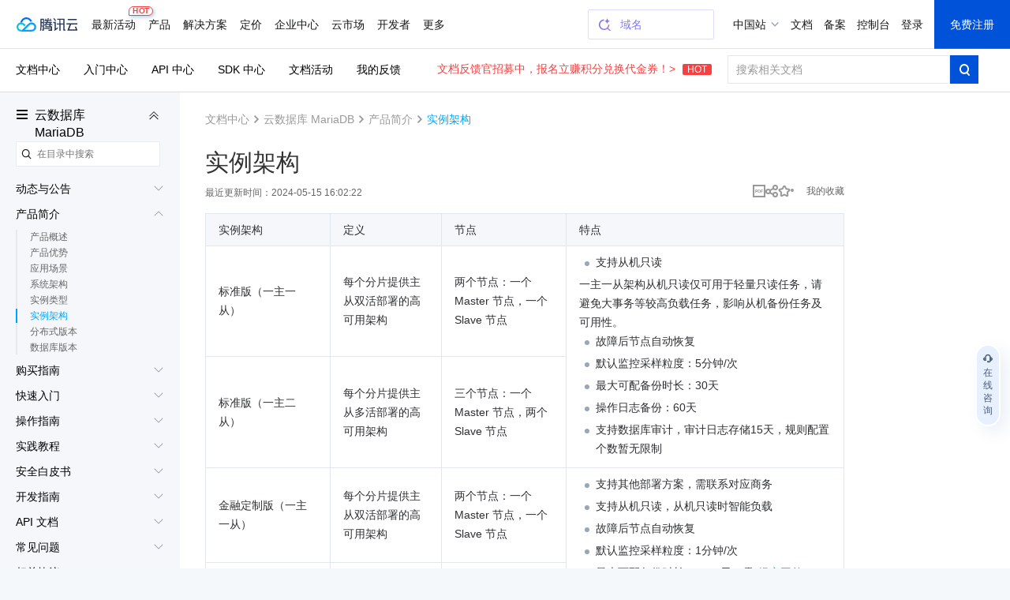

--- FILE ---
content_type: text/html; charset=utf-8
request_url: https://cloud.tencent.com/document/product/237/6918
body_size: 36248
content:
<!DOCTYPE html><html><head><meta http-equiv="X-UA-Compatible" content="IE=edge,chrome=1"/><meta name="viewport" content="width=device-width, initial-scale=1.0, maximum-scale=1"/><meta charSet="UTF-8"/><meta name="format-detection" content="telephone=no"/><meta name="applicable-device" content="pc,mobile"/><meta property="og:image" content="https://cloudcache.tencent-cloud.com/open_proj/proj_qcloud_v2/gateway/shareicons/cloud.png"/><title data-react-helmet="true">云数据库 MariaDB 实例架构_腾讯云</title><meta data-react-helmet="true" name="keywords" content="TDSQL,标准版,金融定制版"/><meta data-react-helmet="true" name="description" content="由于提供的[腾讯云文档]内容为空，无法生成摘要。请提供有效的文档内容以便我为您提供帮助。"/><link rel="icon" href="//cloudcache.tencent-cloud.com/qcloud/favicon.ico" type="image/x-icon"/><script>
            document.domain = 'cloud.tencent.com'
        </script><div><script>
!function(t,e){"object"==typeof exports&&"undefined"!=typeof module?module.exports=e():"function"==typeof define&&define.amd?define(e):(t=t||self).assetsRetry=e()}(this,function(){"use strict";function o(t){return t}function p(){}function b(t,e,r){var n=t.indexOf(e);return-1===n?t:t.substring(0,n)+r+t.substring(n+e.length)}function l(t){return[].slice.call(t)}function t(t){for(var e=Object.getPrototypeOf?Object.getPrototypeOf:function(t){return t.__proto__},r=Object.keys(t);e(t);)r=r.concat(Object.keys(e(t))),t=e(t);return r.filter(function(t){return"constructor"!==t})}function n(t,e){try{return"function"==typeof t[e]}catch(t){return!1}}function m(e,t,r,n){void 0===r&&(r=p),void 0===n&&(n=!1);var o,i,c,a,u,f=n||e.defer||e.async;"loading"!==P.readyState||/Edge|MSIE|rv:/i.test(navigator.userAgent)||f?(o=P.createElement(L),Object.keys(N.prototype).forEach(function(t){if("src"!==t&&e[t]&&"object"!=typeof e[t])try{o[t]=e[t]}catch(t){}}),o.src=t,o.onload=e.onload,o.onerror=e.onerror,o.setAttribute(I,z()),(i=e.getAttribute("nonce"))&&o.setAttribute("nonce",i),P.getElementsByTagName("head")[0].appendChild(o)):(c=z(),a=e.outerHTML.replace(/data-retry-id="[^"]+"/,"").replace(/src=(?:"[^"]+"|.+)([ >])/,I+"="+c+' src="'+t+'"$1'),P.write(a),(u=P.querySelector("script["+I+'="'+c+'"]'))&&(u.onload=r))}function d(e){try{return e.rules}catch(t){try{return e.cssRules}catch(t){return null}}}function E(e,t,r){var n=P.createElement(f);Object.keys(C.prototype).forEach(function(t){if("href"!==t&&e[t]&&"object"!=typeof e[t])try{n[t]=e[t]}catch(t){}}),n.href=t,n.onload=r||e.onload,n.onerror=e.onerror,n.setAttribute(I,z()),e.replaceWith(n)}function w(t){return t instanceof N||t instanceof B?t.src:t instanceof C?t.href:""}function i(t){return Array.isArray(t)?t.reduce(function(t,e,r,n){return t[e]=n[(r+1)%n.length],t},{}):t}function g(t,e){var r="";try{r=new URL(t).hostname}catch(t){}return Object.keys(e).filter(function(t){return r===t}).sort(function(t,e){return e.length-t.length})[0]}function O(t,e){var r,n=F(t,e),o=n[0],i=n[1];return o?(D[o]=D[o]||((r={})[j]=0,r[A]=[],r[y]=[],r),[i,D[o]]):[]}var e,r,c,j="retryTimes",y="succeeded",A="failed",_="maxRetryCount",R="onRetry",a="onSuccess",u="onFail",k="domain",s="styleImageNoImportant",h="_assetsRetryProxy",v="_assetsRetryOnerror",L="script",f="link",S="data-assets-retry-hooked",x="data-assets-retry-ignore",I="data-retry-id",M=window,P=window.document,T=M.HTMLElement,N=M.HTMLScriptElement,H=M.HTMLStyleElement,C=M.HTMLLinkElement,B=M.HTMLImageElement,q=Object.prototype.hasOwnProperty,z=function(){return Math.random().toString(36).slice(2)},D={},F=function(t,e){var r,n,o=g(t,e);return o?[(n=o,(r=t).substr(r.indexOf(n)+n.length,r.length).split("?")[0]),o]:["",""]};try{r=function(){for(var t=0,e=0,r=arguments.length;e<r;e++)t+=arguments[e].length;for(var n=Array(t),o=0,e=0;e<r;e++)for(var i=arguments[e],c=0,a=i.length;c<a;c++,o++)n[o]=i[c];return n}(t(N.prototype),t(C.prototype)),c={},r.forEach(function(t){c[t]=!0}),e=Object.keys(c)}catch(t){}function U(s,t){var l=t[_],d=i(t[k]),y=t[R];return e.reduce(function(t,r){var e=n(N.prototype,r);return t[r]=e?{value:function(){return s[h][r].apply(s[h],arguments)}}:{set:function(e){var f=s[h];return"onerror"===r?(s[v]=e,void(f.onerror=function(n){if("string"!=typeof n){n.stopPropagation&&n.stopPropagation();var t=function(){return t=s[v],e=f,r=n,"function"!=typeof t?null:t.call(e,r);var t,e,r},e=w(f),r=O(e,d),o=r[0],i=r[1],c=f.hasAttribute(x);if(!o||!i||c)return t();var a=b(e,o,d[o]),u=y(a,e,i);if(null===u)return t();if("string"!=typeof u)throw new Error("a string should be returned in `onRetry` function");i[j]<=l?f instanceof N?m(f,u,p,!0):f instanceof C&&E(f,u):t()}})):"onload"===r?(s._assetsRetryOnload=e,void(s[h].onload=function(t){e&&!e._called&&(e._called=!0,e.call(s[h],t))})):void(f[r]=e)},get:function(){return s[h][r]}},t},{})}function W(r){var n=P.createElement;P.createElement=function(t,e){return t===L||t===f?function(t,e){var r;t.setAttribute(S,"true");var n=((r={})[h]=t,r[v]=p,r),o=U(n,e);return Object.defineProperties(n,o),n.onload=p,n.onerror=p,n}(n.call(P,t),r):n.call(P,t,e)}}function Z(r){Object.keys(r).filter(function(t){return n(r,t)}).forEach(function(t){var e=r[t];r[t]=function(){var t=[].slice.call(arguments).map(function(t){return t&&q.call(t,h)?t[h]:t});return e.apply(this,t)}})}var $={};function G(p){function f(t){if(t){var e=t.target||t.srcElement,r=w(e);if(r){var n=O(r,g),o=n[0],i=n[1],c=e instanceof HTMLElement&&e.hasAttribute(x);if(i&&o&&!c&&!(e instanceof C&&"stylesheet"!==e.getAttribute("rel"))){i[j]++,i[A].push(r);var a,u=i[j]>p[_];if(u&&(a=F(r,g)[0],v(a,r)),g[o]&&!u){var f=g[o],s=b(r,o,f),l=h(s,r,i);if(null!==l){if("string"!=typeof l)throw new Error("a string should be returned in `onRetry` function");if(e instanceof B&&e.src)return e.setAttribute(I,z()),void(e.src=l);var d,y=(d=e)?d instanceof T?[d.nodeName,d.src,d.href,d.getAttribute(I)].join(";"):"not_supported":"null";$[y]||($[y]=!0,e instanceof N&&!e.getAttribute(S)&&e.src?m(e,l):e instanceof C&&!e.getAttribute(S)&&e.href&&E(e,l))}}}}}}var h=p[R],s=p[a],v=p[u],g=p[k];P.addEventListener("error",f,!0),P.addEventListener("load",function(t){var e,r,n,o,i,c,a,u;t&&(e=t.target||t.srcElement,(r=w(e))&&((n=O(r,g))[0],o=n[1],i=F(r,g)[0],c=function(){o&&o[y].push(r),s(i,r)},e instanceof C?P.styleSheets&&(a=l(P.styleSheets).filter(function(t){return t.href===e.href})[0],null!==(u=d(a))&&(0!==u.length?c():f(t))):c()))},!0)}var J=Date.now()%1e9,K=Object.defineProperty&&function(){try{return 1===Object.defineProperty({},"x",{value:1}).x}catch(t){}}(),Q=(V.prototype.add=function(t){K?Object.defineProperty(t,this._,{configurable:!0,writable:!0,value:!0}):t[this._]=!0},V.prototype.has=function(t){return!!t[this._]},V.prototype.delete=function(t){return!!t[this._]&&!(t[this._]=void 0)},V);function V(){this._="__st"+(1e9*Math.random()>>>0)+J+++"__"}function X(t,e,r,n,o){var i,c=o[k],a=o[R],u=e.style&&e.style[t];if(u&&!/^url\(["']?data:/.test(u)){var f=u.match(/^url\(["']?(.+?)["']?\)/)||[],s=f[1];if(s){var l=g(s,c);if(l){for(var d=l,y=((i={})[d]=!0,i);d&&c[d];){var p=c[d];if(y[p])break;y[p]=!0,d=p}var h=Object.keys(y).map(function(t){var e=b(s,l,t),r=a(e,s,null);return r?'url("'+r+'")':null}).filter(Boolean).join(","),v=e.selectorText+("{ "+t.replace(/([a-z])([A-Z])/g,function(t,e,r){return e+"-"+r.toLowerCase()})+": "+h+" "+(o.styleImageNoImportant?"":"!important"))+"; }";try{r.insertRule(v,n.length)}catch(t){r.insertRule(v,0)}}}}}function Y(t,r){return l(t).filter(function(t){if(!d(t))return!1;if(t.href)return!tt[t.href]&&!!g(t.href,r);var e=t.ownerNode;return!(e instanceof H&&et.has(e))})}var tt={},et=new Q;function rt(e){var t=P.styleSheets,r=e[k];t&&setInterval(function(){var o,i,t=Y(P.styleSheets,r);0<t.length&&(o=e,i=["backgroundImage","borderImage","listStyleImage"],t.forEach(function(r){var n=d(r);if(null!==n){for(var t=n.length,e=0;e<t;e++)!function(t){var e=n[t];i.forEach(function(t){X(t,e,r,n,o)})}(e);r.href&&(tt[r.href]=!0),r.ownerNode instanceof H&&et.add(r.ownerNode)}}))},250)}var nt=function(f){var t;void 0===f&&(f={}),nt.orderAssetsRetry=function(t){Array.isArray(t)&&t.forEach(function(t){-1!==t.indexOf("//")&&document.write("<script "+x+'="true" src="'+t+'" onerror="window.assetsRetry.retryAsset(this)"><\/script>')})},nt.retryAsset=function(t){var e,r,n,o,i,c=t.src,a=null===(e=c.split("//")[1])||void 0===e?void 0:e.split("/")[0],u=null===(r=f[k])||void 0===r?void 0:r[a];u&&(n=c.replace(a,u),i=(o=f[R])?o(n,c,null):n,document.write("<script "+x+'="true" src="'+i+'"><\/script>'))};try{if("object"!=typeof f[k])throw new Error("opts.domain cannot be non-object.");var e=[_,R,a,u,k,s],r=Object.keys(f).filter(function(t){return-1===e.indexOf(t)});if(0<r.length)throw new Error("option name: "+r.join(", ")+" is not valid.");var n=((t={})[_]=f[_]||3,t[R]=f[R]||o,t[a]=f[a]||p,t[u]=f[u]||p,t[k]=i(f[k]),t[s]=f[s]||!1,t);return W(n),"undefined"!=typeof Node&&Z(Node.prototype),"undefined"!=typeof Element&&Z(Element.prototype),G(n),rt(n),D}catch(t){M.console&&console.error("[assetsRetry] error captured",t)}};return nt});

!function(){"use strict";try{window.assetsRetry({domain:{"cloudcache.tencentcs.com":"cloudcache.tencent-cloud.com","cloudcache.tencent-cloud.com":"cloudcache.tencentcs.com","cloudcache.tencent-cloud.cn":"cloudcache.tencentcs.cn","cloudcache.tencentcs.cn":"cloudcache.tencent-cloud.cn","main.qcloudimg.com":"qcloudimg.tencentcs.com","qcloudimg.tencentcs.com":"main.qcloudimg.com","qcloudimg.tencent-cloud.cn":"qcloudimg.tencentcs.cn","qcloudimg.tencentcs.cn":"qcloudimg.tencent-cloud.cn","cloudcache.tencentcloudcore.com":"cloudcache.tencentcloudcore.cn","cloudcache.tencentcloudcore.cn":"cloudcache.tencentcloudcore.com"},maxRetryCount:3,onRetry:function(c,e,n){var o="assets-retry";if(c.includes(o+"=1"))return c;var t=c.includes("?"),u=c.indexOf("#"),d=c,l="";return-1!==u&&(d=c.substring(0,u),l=c.substring(u)),d+(t?"&":"?")+o+"=1"+l}})}catch(c){console.log(c)}}();

</script></div><link rel="stylesheet" href="//cloudcache.tencent-cloud.com/qcloud/ui/gateway/portal/css/global-202307041440.css?max_age=31536000&amp;t=20191128"/><link rel="stylesheet" href="//cloudcache.tencent-cloud.com/open_proj/proj_qcloud_v2/gateway/portal/css/global-components.css?max_age=31536000&amp;t=20180817"/><link data-react-helmet="true" rel="canonical" href="https://cloud.tencent.com/document/product/237/6918"/><link data-react-helmet="true" rel="stylesheet" href="//cloudcache.tencent-cloud.com/qcloud/ui/gateway/documentation/documentation-v4/css/pandect-202505131555.css"/><link data-react-helmet="true" rel="stylesheet" href="//cloudcache.tencent-cloud.com/open_proj/proj_qcloud_v2/gateway/documentation/documentation-v4/css/import-2-markdown-20219091610.css"/><link data-react-helmet="true" rel="stylesheet" href="//cloudcache.tencent-cloud.com/qcloud/ui/platform/documents/css/documents-202511130958.css"/><link data-react-helmet="true" id="J-qcd-sdk-link" rel="stylesheet" href="//qcloudimg.tencent-cloud.cn/static/document/tea-slate-sdk.v0.4.27.css"/><link data-react-helmet="true" rel="stylesheet" href="//cloudcache.tencent-cloud.com/qcloud/main/components/document-feedback/document-feedback.6611f58ba8.css"/><style data-react-helmet="true">
          /* 新版导航与底部在详情页上的特殊处理，在需要处理的页面 body 元素上加上 fix-jssdk start */
          @media screen and (max-width: 1240px) and (min-width: 769px) {
            .fix-jssdk .pls-m-nav {
              height: 56px;
            }
            .fix-jssdk .pls-m-nav-bar {
              position: fixed;
              left: 0;
              top: 0;
              right: 0;
            }
          }
          @media screen and (max-width: 1000px) and (min-width: 769px) {
            .fix-jssdk .pls-footer-visible-m {
              display: none !important;
            }
          }
    
          /* 新版导航与底部在详情页上的特殊处理 end */
    
          .no-translate-tips {
            height: 72px;
            background: #F6FCFF;
            padding: 0 20px;
            font-size: 14px;
            color: #333;
            position: relative;
            display: flex;
            align-items: center;
            justify-content: space-between;
            border: 1px solid #00A4FF;
            margin: 20px 0 -2px;
            z-index: 100;
          }
          .no-translate-tips.fixed-top {
            border: none;
            margin: 0;
          }
          .no-translate-tips .close {
            cursor: pointer;
          }
          @media screen and (max-width: 768px) {
            .no-translate-tips {
              padding: 0 16px;
            }
          }
        </style><link rel="stylesheet" href="https://cloudcache.tencent-cloud.com/qcloud/doc/styles/document/app.e4d80207.css"/><script src="https://cdn-go.cn/tam/aegis-sdk/latest/aegis.f.min.js"></script><script>!function(){"use strict";if(window.Aegis){let n=function(e){var t=new RegExp("(^| )"+decodeURIComponent(e)+"(?:=([^;]*))?(;|$)"),n=document.cookie.match(t);return n?n[2]?decodeURIComponent(n[2]):"":null};var e=[],t=window.aegisIns=new Aegis({id:"dWOw9fv7jg4XmVzQ09",onError:!0,pagePerformance:!0,reportAssetSpeed:!0,reportApiSpeed:!0,api:{reportRequest:!0,resHeaders:["x-req-id"]},ext1:n("qcloud_uid")||"",beforeRequest:function(e){if(/bot|wechatdevtools|spider/i.test(navigator.userAgent))return!1},beforeReportSpeed:function(t){if("static"===t.type&&"function"==typeof URL)try{var n=t.url||"";if(-1!==n.indexOf("asset-retry"))return;var r=new URL(n).hostname;r&&!e.includes(r)&&e.push(r)}catch(o){}}});window.addEventListener("beforeunload",function(){e.length&&t.reportEvent({name:"resource-domain",ext3:e.join("|")})})}}();</script></head><body class="documents-details color-bg fix-jssdk"><div id="no-global-if-no-need">
<script>
  var shouldHideGlobalComponent = window !== top && /^cloud\.tencent\.(com|cn|com\.cn)$/.test(top.document.domain) && top.DisableIFrameOfficialHeaderAndFooter;

  if (shouldHideGlobalComponent) {
    var head = document.getElementsByTagName('head')[0];
    var hideStyles = n="#navigationBar,#navigationBarM,#qcportal-kit-footer,.c-hero-bar,.J-qc-footer,.J-subHeader,.J-docSidebarSearch{display:none!important}@media only screen and (max-width: 768px){.doc-box .table-box {padding-top:20px!important}.c-hero-bar-tit {margin-top:10px}}.doc-aside{padding-top:18px!important}.doc-con.J-mainDetail{padding-top:16px}.documents-container {overflow-x: hidden !important;}.documents-details .rno-column-layout-aside {top: 57px !important;}.J-detailLayout {padding-top: 0 !important;}.J-docHead {top: 0 !important;position: relative !important;}.J-docHead .topbar-guide-nav {top: 0 !important;}";

    var linkElement = document.createElement('link');
    linkElement.setAttribute('rel', 'stylesheet');
    linkElement.setAttribute('type', 'text/css');
    linkElement.setAttribute('href', 'data:text/css;charset=UTF-8,' + encodeURIComponent(hideStyles));
    head.appendChild(linkElement);
  }
</script>
</div><div><link id="qcportal-kit-style" rel="stylesheet" href="https://cloudcache.tencent-cloud.com/qcloud/portal/kit/full.44bd74ea5b0372014ebc.css"></div><div><div id="qcportal-kit-topnav"><div role="navigation" id="navigationBar" data-type="cn_zh" class="pls-nav fixed"><div class="pls-nav-mod"><div class="pls-nav-top"><a class="pls-nav-top-logo" href="https://cloud.tencent.com" hotrep="hp.header.hp"><i>腾讯云</i></a><div class="pls-nav-list-wrap"><ul class="pls-nav-list"><li class="pls-nav-item" tabindex="-1"><a role="button" hotrep="hp.header.act" href="https://cloud.tencent.com/act">最新活动<i class="pls-nav-tag hot"><span class="pls-nav-tag-text">HOT</span></i></a></li><li class="pls-nav-item" tabindex="-1"><a role="button" hotrep="hp.header.product" href="https://cloud.tencent.com/product">产品</a></li><li class="pls-nav-item" tabindex="-1"><a role="button" hotrep="hp.header.solution" href="https://cloud.tencent.com/solution">解决方案</a></li><li class="pls-nav-item" tabindex="-1"><a role="button" hotrep="hp.header.price" href="https://buy.cloud.tencent.com/pricing">定价</a></li><li class="pls-nav-item" tabindex="-1"><a role="button" hotrep="hp.header.ecenter" href="https://cloud.tencent.com/act/pro/center">企业中心</a></li><li class="pls-nav-item" tabindex="-1"><a role="button" hotrep="hp.header.market" href="https://market.cloud.tencent.com">云市场</a></li><li class="pls-nav-item" tabindex="-1"><a role="button" hotrep="hp.header.developer" href="https://cloud.tencent.com/landing/developer-ecology">开发者</a></li><li class="pls-nav-item" tabindex="-1"><a role="button" hotrep="hp.header.support" href="https://cloud.tencent.com/act/event/service-support">客户支持</a></li><li class="pls-nav-item" tabindex="-1"><a role="button" hotrep="hp.header.cooperate" href="https://cloud.tencent.com/landing/partner-ecology">合作与生态</a></li><li class="pls-nav-item" tabindex="-1"><a role="button" hotrep="hp.header.learn" href="https://cloud.tencent.com/about">了解腾讯云</a></li></ul></div><div class="pls-nav-top-operation"></div></div><section class="pls-nav-dropdown" style="visibility:hidden;height:0"><div style="height:0;transition:transform ease-in-out .2s, opacity ease-in-out .2s;opacity:0;transform:translate(0, -100%)"><a class="pls-nav-dropdown-close" hotrep="hp.header.close">关闭</a></div></section></div></div>
<div id="navigationBarM" class="pls-m-nav"><div class="pls-m-nav-bar"><div class="pls-m-nav-bar-main"><a href="https://cloud.tencent.com/" class="pls-m-nav-logo"></a></div><div class="pls-m-nav-bar-extra"><a class="pls-m-nav-btn" aria-label="搜索"><i class="pls-m-nav-btn-icon search"></i></a><a class="pls-m-nav-btn profile" aria-label="用户"><i class="pls-m-nav-btn-icon user"></i></a><a class="pls-m-nav-btn" aria-label="菜单"><i class="pls-m-nav-btn-icon menu"><span></span><span></span><span></span></i></a></div></div><div class="pls-m-nav-dropdown search" style="display:none"><div class="pls-m-nav-search"><div class="pls-m-nav-search-bar"><input type="text" class="pls-m-nav-search-input" placeholder="请输入搜索的关键词" value=""/><a class="pls-m-nav-search-btn">搜索</a></div></div></div></div></div></div><div id="react-root" aegis-first-screen-timing="true"><div class="J-mainContent responsible documents-container" style="background-color:#fff"><div class="rno-column-layout J-pc-wrap"><div class="J-body-wrap" style="position:relative"><div class="rno-column-layout-cont J-layoutCont"><div id="doc-sideNavBlock" class="J-docDetailSide rno-column-layout-aside" style="top:97px;transform:"><div class="rno-column-layout-aside-inner"><div class="rno-column-aside-hd-2 J-docDetailSideTit" style="margin:38px 0 8px"><i class="rno-column-menu-icon J-productNavPopTrigger"></i><a href="/document/product/237" data-bypass-xhr="true" class="rno-column-aside-title-2">云数据库 MariaDB</a><i class="rno-column-aside-menu-fold-2 J-productNavCollapseTrigger"></i></div><div class="rno-column-aside-search"></div><div class="rno-column-aside-bd-2 doc-aside-wrap J-sideScrollArea J-sideNavInnerBoxPc"></div></div></div><div class="rno-document-details-layout rno-document-head-topbar-layout J-detailLayout" style="margin-top:"><div class="rno-document-head J-docHead" style="left:auto;top:60px"><div class="topbar-guide-nav" style="position:fixed;width:100%;left:0;top:60px"><div class="topbar-guide-inner"><ul class="topbar-guide-link"><li><a hotrep="doc.topsearch.product" href="https://cloud.tencent.com/document/product">文档中心</a></li><li><a hotrep="doc.topsearch.guide" href="https://cloud.tencent.com/guide">入门中心</a></li><li><a hotrep="doc.topsearch.api" href="https://cloud.tencent.com/document/api">API 中心</a></li><li><a hotrep="doc.topsearch.sdk" href="https://cloud.tencent.com/document/sdk">SDK 中心</a></li><li><a hotrep="doc.topsearch.act" href="https://cloud.tencent.com/document/act">文档活动</a></li><li><a hotrep="doc.topsearch.doc-center" class="J-myFeedback">我的反馈</a></li></ul><div class="topbar-guide-btn-2 J-searchTopbar"><a class="topbar-guide-btn-tips" href="https://cloud.tencent.com/document/product/855/120653">文档反馈官招募中，报名立赚积分兑换代金券！&gt;<!-- --> <i>HOT</i></a><div class="topbar-guide-btn-2-inner" hotrep="doc.topsearch.searchbtn"><input class="topbar-guide-btn-2-box" placeholder="搜索相关文档" value=""/><div class="topbar-guide-btn-2-search"><i class="topbar-guide-btn-2-search-icon"></i></div></div></div></div></div></div><div class="rno-document-details-wrap"><div class="rno-document-details-cont J-mainDetail"><div style="padding:0"><div class="J-innerMain" data-hastoc="0"><div class="rno-header-crumbs-2"><div class="rno-header-crumbs-inner-2"><a href="/document/product" title="文档中心" data-bypass-xhr="true" hotrep="document.article.breadcrumb" class="rno-header-crumbs-link-2">文档中心</a><i class="rno-header-crumbs-icon-2">&gt;</i><a href="/document/product/237" title="云数据库 MariaDB" hotrep="document.article.breadcrumb" class="rno-header-crumbs-link-2">云数据库 MariaDB</a><i class="rno-header-crumbs-icon-2">&gt;</i><a href="/document/product/237/602" title="产品简介" hotrep="document.article.breadcrumb" class="rno-header-crumbs-link-2">产品简介</a><i class="rno-header-crumbs-icon-2">&gt;</i><span class="rno-header-crumbs-link-2 active">实例架构</span></div></div><div class="J-markdown-box"><div class="rno-title-module J-mainTitle"><h1 class="rno-title-module-title">实例架构</h1><div class="rno-title-module-body"><p class="rno-title-module-date">最近更新时间：<!-- -->2024-05-15 16:02:22</p><div class="rno-title-module-operate"><a class="rno-title-module-btn J-download-pdf" href="https://main.qcloudimg.com/raw/document/product/pdf/237_602_cn.pdf" target="_blank" hotrep="document.article.pdf"><i class="rno-title-module-pdf"></i></a><div class="J-docShareModal rno-title-module-btn share com-share-bubble-trigger c-triangle-align-start com-share-pc m-hidden" hotrep="document.share"><a class="J-docShareToggleBtn com-share-bubble-trigger-link com-opt-link" style="cursor:pointer"><i class="rno-title-module-share"></i></a><div class="c-bubble c-bubble-top com-share-bubble"><div class="c-bubble-inner"><ul class="com-share-bubble-opts"><li><span class="com-share-bubble-text"><i class="com-share-bubble-icon wechat"></i><span>微信扫一扫</span></span><div class="J-docShareQRCodeContainer com-share-bubble-code"><img src=""/></div></li><li><a class="J-docShareLink com-share-bubble-link" data-sharetype="qq" target="_blank" hotrep="document.share.qq" style="cursor:pointer"><i class="com-share-bubble-icon qq"></i><span>QQ</span></a></li><li><a class="J-docShareLink com-share-bubble-link" data-sharetype="weibo" target="_blank" hotrep="document.share.weibo" style="cursor:pointer"><i class="com-share-bubble-icon weibo"></i><span>新浪微博</span></a></li><li><div class="J-docShareCopyTipModal com-share-bubble-trigger"><a class="J-docShareCopySiteBtn com-share-bubble-link" style="cursor:pointer"><i class="com-share-bubble-icon link"></i><span>复制链接</span></a><div class="com-share-bubble c-bubble c-bubble-top com-share-bubble-msg"><div class="c-bubble-inner"><i class="icon"></i>链接复制成功</div></div></div></li></ul></div></div></div><a class="J-docFavoriteActBtn rno-title-module-btn" style="cursor:pointer"><i class="rno-title-module-fav"></i></a><a class="rno-title-module-btn fav J-myCollection" target="_blank"><span class="rno-title-module-text"><em>我的收藏</em></span></a></div></div></div><div class="rno-document-details-side"></div><div id="docArticleContent" class="doc-article-content"><div id="doc-slate-root"><div class="tea-editable rich-editable tse-editable" data-tslate-sdk-version="0.0.27" data-slate-editor="true" data-slate-node="value" contenteditable="false" zindex="-1" style="position:relative;outline:none;white-space:pre-wrap;word-wrap:break-word"><div class="table-container readonly"><div class="table-inner"><table data-slate-node="element" class="readonly"><colgroup contenteditable="false"><col width="19%"/><col width="17%"/><col width="19%"/><col width="42%"/></colgroup><tbody><tr data-slate-node="element" class=""><td data-slate-node="element" class="is-header selectable-area"><div class="" data-slate-node="element"><span data-slate-node="text"><span data-slate-leaf="true"><span data-slate-string="true">实例架构</span></span></span></div></td><td data-slate-node="element" class="is-header selectable-area"><div class="" data-slate-node="element"><span data-slate-node="text"><span data-slate-leaf="true"><span data-slate-string="true">定义</span></span></span></div></td><td data-slate-node="element" class="is-header selectable-area"><div class="" data-slate-node="element"><span data-slate-node="text"><span data-slate-leaf="true"><span data-slate-string="true">节点</span></span></span></div></td><td data-slate-node="element" class="is-header selectable-area"><div class="" data-slate-node="element"><span data-slate-node="text"><span data-slate-leaf="true"><span data-slate-string="true">特点</span></span></span></div></td></tr><tr data-slate-node="element" class=""><td data-slate-node="element" class="selectable-area"><div class="" data-slate-node="element"><span data-slate-node="text"><span data-slate-leaf="true"><span data-slate-string="true">标准版（一主一从）</span></span></span></div></td><td data-slate-node="element" class="selectable-area"><div class="" data-slate-node="element"><span data-slate-node="text"><span data-slate-leaf="true"><span data-slate-string="true">每个分片提供主从双活部署的高可用架构</span></span></span></div></td><td data-slate-node="element" class="selectable-area"><div class="" data-slate-node="element"><span data-slate-node="text"><span data-slate-leaf="true"><span data-slate-string="true">两个节点：一个 Master 节点，一个 Slave 节点</span></span></span></div></td><td data-slate-node="element" class="selectable-area" rowspan="2"><div data-slate-node="element" class="tse-markdown-ul"><span contenteditable="false" class="tse-ul-symbol"></span><span class="tse-ul-content"><span data-slate-node="text"><span data-slate-leaf="true"><span data-slate-string="true">支持从机只读</span></span></span></span></div><div class="" data-slate-node="element"><span data-slate-node="text"><span data-slate-leaf="true"><span data-slate-string="true">一主一从架构从机只读仅可用于轻量只读任务，请避免大事务等较高负载任务，影响从机备份任务及可用性。</span></span></span></div><div data-slate-node="element" class="tse-markdown-ul"><span contenteditable="false" class="tse-ul-symbol"></span><span class="tse-ul-content"><span data-slate-node="text"><span data-slate-leaf="true"><span data-slate-string="true">故障后节点自动恢复</span></span></span></span></div><div data-slate-node="element" class="tse-markdown-ul"><span contenteditable="false" class="tse-ul-symbol"></span><span class="tse-ul-content"><span data-slate-node="text"><span data-slate-leaf="true"><span data-slate-string="true">默认监控采样粒度：5分钟/次</span></span></span></span></div><div data-slate-node="element" class="tse-markdown-ul"><span contenteditable="false" class="tse-ul-symbol"></span><span class="tse-ul-content"><span data-slate-node="text"><span data-slate-leaf="true"><span data-slate-string="true">最大可配备份时长：30天</span></span></span></span></div><div data-slate-node="element" class="tse-markdown-ul"><span contenteditable="false" class="tse-ul-symbol"></span><span class="tse-ul-content"><span data-slate-node="text"><span data-slate-leaf="true"><span data-slate-string="true">操作日志备份：60天</span></span></span></span></div><div data-slate-node="element" class="tse-markdown-ul"><span contenteditable="false" class="tse-ul-symbol"></span><span class="tse-ul-content"><span data-slate-node="text"><span data-slate-leaf="true"><span data-slate-string="true">支持数据库审计，审计日志存储15天，规则配置个数暂无限制</span></span></span></span></div></td></tr><tr data-slate-node="element" class=""><td data-slate-node="element" class="hidden selectable-area" colSpan="0" rowspan="0"><div class="" data-slate-node="element"><span data-slate-node="text"><span data-slate-leaf="true"><span data-slate-zero-width="n" data-slate-length="0">﻿<br/></span></span></span></div></td><td data-slate-node="element" class="selectable-area"><div class="" data-slate-node="element"><span data-slate-node="text"><span data-slate-leaf="true"><span data-slate-string="true">标准版（一主二从）</span></span></span></div></td><td data-slate-node="element" class="selectable-area"><div class="" data-slate-node="element"><span data-slate-node="text"><span data-slate-leaf="true"><span data-slate-string="true">每个分片提供主从多活部署的高可用架构</span></span></span></div></td><td data-slate-node="element" class="selectable-area"><div class="" data-slate-node="element"><span data-slate-node="text"><span data-slate-leaf="true"><span data-slate-string="true">三个节点：一个 Master 节点，两个 Slave 节点</span></span></span></div></td></tr><tr data-slate-node="element" class=""><td data-slate-node="element" class="selectable-area"><div class="" data-slate-node="element"><span data-slate-node="text"><span data-slate-leaf="true"><span data-slate-string="true">金融定制版（一主一从）</span></span></span></div></td><td data-slate-node="element" class="selectable-area"><div class="" data-slate-node="element"><span data-slate-node="text"><span data-slate-leaf="true"><span data-slate-string="true">每个分片提供主从双活部署的高可用架构</span></span></span></div></td><td data-slate-node="element" class="selectable-area"><div class="" data-slate-node="element"><span data-slate-node="text"><span data-slate-leaf="true"><span data-slate-string="true">两个节点：一个 Master 节点，一个 Slave 节点</span></span></span></div></td><td data-slate-node="element" class="selectable-area" rowspan="2"><div data-slate-node="element" class="tse-markdown-ul"><span contenteditable="false" class="tse-ul-symbol"></span><span class="tse-ul-content"><span data-slate-node="text"><span data-slate-leaf="true"><span data-slate-string="true">支持其他部署方案，需联系对应商务</span></span></span></span></div><div data-slate-node="element" class="tse-markdown-ul"><span contenteditable="false" class="tse-ul-symbol"></span><span class="tse-ul-content"><span data-slate-node="text"><span data-slate-leaf="true"><span data-slate-string="true">支持从机只读，从机只读时智能负载</span></span></span></span></div><div data-slate-node="element" class="tse-markdown-ul"><span contenteditable="false" class="tse-ul-symbol"></span><span class="tse-ul-content"><span data-slate-node="text"><span data-slate-leaf="true"><span data-slate-string="true">故障后节点自动恢复</span></span></span></span></div><div data-slate-node="element" class="tse-markdown-ul"><span contenteditable="false" class="tse-ul-symbol"></span><span class="tse-ul-content"><span data-slate-node="text"><span data-slate-leaf="true"><span data-slate-string="true">默认监控采样粒度：1分钟/次</span></span></span></span></div><div data-slate-node="element" class="tse-markdown-ul"><span contenteditable="false" class="tse-ul-symbol"></span><span class="tse-ul-content"><span data-slate-node="text"><span data-slate-leaf="true"><span data-slate-string="true">最大可配备份时长：3650天，需 </span></span></span><a class="ref" href="https://console.cloud.tencent.com/workorder/category" target="_blank" data-slate-node="element" data-slate-inline="true"><span contenteditable="false"></span><span class="content"><span data-slate-node="text"><span data-slate-leaf="true"><span data-slate-string="true">提交工单</span></span></span></span><span contenteditable="false"></span></a><span data-slate-node="text"><span data-slate-leaf="true"><span data-slate-zero-width="z" data-slate-length="0">﻿</span></span></span></span></div><div data-slate-node="element" class="tse-markdown-ul"><span contenteditable="false" class="tse-ul-symbol"></span><span class="tse-ul-content"><span data-slate-node="text"><span data-slate-leaf="true"><span data-slate-string="true">操作日志备份：默认60天，归档存储1年</span></span></span></span></div><div data-slate-node="element" class="tse-markdown-ul"><span contenteditable="false" class="tse-ul-symbol"></span><span class="tse-ul-content"><span data-slate-node="text"><span data-slate-leaf="true"><span data-slate-string="true">支持数据库审计：审计日志存储15天</span></span></span></span></div><div data-slate-node="element" class="tse-markdown-ul"><span contenteditable="false" class="tse-ul-symbol"></span><span class="tse-ul-content"><span data-slate-node="text"><span data-slate-leaf="true"><span data-slate-string="true">监管配合：有</span></span></span></span></div></td></tr><tr data-slate-node="element" class=""><td data-slate-node="element" class="hidden selectable-area" colSpan="0" rowspan="0"><div class="" data-slate-node="element"><span data-slate-node="text"><span data-slate-leaf="true"><span data-slate-zero-width="n" data-slate-length="0">﻿<br/></span></span></span></div></td><td data-slate-node="element" class="selectable-area"><div class="" data-slate-node="element"><span data-slate-node="text"><span data-slate-leaf="true"><span data-slate-string="true">金融定制版（一主二从）</span></span></span></div></td><td data-slate-node="element" class="selectable-area"><div class="" data-slate-node="element"><span data-slate-node="text"><span data-slate-leaf="true"><span data-slate-string="true">每个分片提供主从多活部署的高可用架构</span></span></span></div></td><td data-slate-node="element" class="selectable-area"><div class="" data-slate-node="element"><span data-slate-node="text"><span data-slate-leaf="true"><span data-slate-string="true">三个节点：一个 Master 节点，两个 Slave 节点</span></span></span></div></td></tr></tbody></table></div></div><div class="" data-slate-node="element"><span data-slate-node="text"><span data-slate-leaf="true"><span data-slate-zero-width="n" data-slate-length="0">﻿<br/></span></span></span></div></div></div></div><script type="text/template" id="codeTemplate" data-type="code">
              <div class="rno-code-wrap">
                <div class="rno-code J-markdownCode">
                  <div class="rno-code-hd">
                    <ul class="rno-code-tab J-language">
                      <!--展示语言列表-->
                    </ul>
                  </div>
                  <div class="rno-code-bd markdown-code-bd J-codeBox">
                    <div class="rno-code-toolbars J-codeToolbar">
                      <a data-bypass-xhr="1" class="rno-code-toolbars-copy J-copyContent"></a>
                      <div class="code-dropdown code-dropdown-align-center J-copy-tips">
                        <div class="code-dropdown-inner">
                          <div class="code-dropdown-text">复制</div>
                        </div>
                      </div>
                      <div class="code-dropdown code-dropdown-align-center J-copy-success">
                        <div class="code-dropdown-inner">
                          <div class="code-dropdown-text">复制成功</div>
                        </div>
                      </div>
                    </div>
                  </div>
                </div>
              </div>
            </script></div><div class="doc-pages J-docDetailPagination"><a href="/document/product/237/5635" class="prev J-docDetailPaginationPage" hotrep="document.detail.previous" title="上一篇: 实例类型">上一篇<!-- -->: <!-- -->实例类型</a><a href="/document/product/237/3262" class="next J-docDetailPaginationPage" hotrep="document.detail.next" title="下一篇: 分布式版本">下一篇<!-- -->: <!-- -->分布式版本</a></div><div id="document-feedback-container" class="document-feedback-container"></div><div class="J-relatedArticleLayout" data-title="云数据库 MariaDB"></div><div class="J-featuredFeedbackLayout" style="margin-top:20px"></div></div></div></div></div></div></div></div></div></div><div id="J-viewLargeImageBox" data-mode="pc" class="zoom-mask" style="display:none;width:100%;height:100%"><div class="zoom-close"></div><div class="zoom-wrap"><img/></div></div><div class="qcc-footer-s footer-pc J-qc-footer" data-type="cn_zh"><div class="c-footer-inner"><div class="c-footer-blogroll-main"><nav class="c-footer-blogroll-links copyright"><span class="slide">Copyright © 2013<!-- -->-2026<!-- --> Tencent Cloud. All Rights Reserved.<span> 腾讯云 版权所有</span></span><br/><a href="https://qcloudimg.tencent-cloud.cn/raw/986376a919726e0c35e96b311f54184d.jpg" target="_blank" class="slide slide-ct" style="margin-right:5px">深圳市腾讯计算机系统有限公司</a><span style="margin-right:0" class="slide">ICP备案/许可证号：</span><a href="https://beian.miit.gov.cn/#/Integrated/index" target="_blank" rel="nofollow" class="slide slide-ct" hotrep="hp.footer.bottom.miitbeian" style="margin-right:5px">粤B2-20090059</a><a href="https://beian.mps.gov.cn/#/query/webSearch?code=44030502008569" target="_blank" rel="nofollow" class="slide slide-ct" hotrep="hp.footer.bottom.beian" style="display:inline-flex;align-items:center"><img style="width:14px;margin-right:5px" src="https://qcloudimg.tencent-cloud.cn/raw/eed02831a0e201b8d794c8282c40cf2e.png"/><span>粤公网安备44030502008569号</span></a><br/><a href="https://qcloudimg.tencent-cloud.cn/raw/a2390663ee4a95ceeead8fdc34d4b207.jpg" target="_blank" class="slide slide-ct" style="margin-right:5px">腾讯云计算（北京）有限责任公司</a><span style="margin-right:0" class="slide">京ICP证150476号 | </span><a href="https://beian.miit.gov.cn/#/Integrated/index" target="_blank" rel="nofollow" class="slide slide-ct" hotrep="hp.footer.bottom.miitbeian">京ICP备11018762号</a></nav></div><div class="c-footer-blogroll-extra"><div class="c-footer-select J-qcRegionSelector"><a class="c-footer-select-trigger J-qcRegionTrigger"><i class="icon"></i>中国站</a><div class="c-footer-dropdown J-qcFooterRegionList"><ul class="c-footer-dropdown-menu"><li class="actived"><a class="J-qcRegionOption" data-region="cn_zh" hotrep="hp.footer.region.cn">中文</a></li><li><a class="J-qcRegionOption" data-region="intl" href="https://www.tencentcloud.com/">International</a></li></ul></div></div></div></div></div><div class="qc-scrollbar rno-scrollbar-tools rno-documents-tools J-qc-scrollbar"><div class="qc-scrollbar-inner rno-scrollbar-tools-inner"><div style="pointer-events:auto" class="documents-float-kits__wrap"><div class="qc-scrollbar-item qc-scrollbar-document rno-scrollbar-tools-item rno-scrollbar-tools-service rno-scrollbar-tools-document gift-mod J-gitMod"><div class="rno-scrollbar-tools-button rno-scrollbar-tools-toggle" hotrep="hp.sidebar.document" style="padding-top:12px;padding-bottom:12px;padding-left:0;padding-right:0;display:none"><img class="rno-scrollbar-tools-icon" src="https://main.qcloudimg.com/raw/07e6c1149bdbaa766dcd7c4e2b9a5886/gift-blue.svg" style="vertical-align:top" alt=""/></div><div class="J-hoverPanel" style="z-index:8;bottom:0;right:43px;padding-right:12px;position:absolute;display:none"><div class="rno-scrollbar-tools-bubble" style="position:static"><div class="rno-scrollbar-tools-bubble-inner"><div class="rno-scrollbar-tools-bubble-item"><a href="https://cloud.tencent.com/developer/article/1610407" hotrep="hp.sidebar.document.link1" target="_blank"><div class="rno-scrollbar-tools-bubble-head"><img class="rno-scrollbar-tools-bubble-icon" src="https://main.qcloudimg.com/raw/9674b05080ea616c61aabd5c9f7e7e0e.svg" alt=""/><img class="rno-scrollbar-tools-bubble-icon-hover" src="https://main.qcloudimg.com/raw/fe4d466f3ec44efd1ae62b6eee8c0b5f.svg" alt=""/><span class="rno-scrollbar-tools-bubble-title">文档“捉虫”活动</span></div><div class="rno-scrollbar-tools-bubble-desc">检视指定产品文档，发现和反馈有效问题，奖！</div></a></div><div class="rno-scrollbar-tools-bubble-item"><a href="https://cloud.tencent.com/developer/article/1630768" hotrep="hp.sidebar.document.link2" target="_blank"><div class="rno-scrollbar-tools-bubble-head"><img class="rno-scrollbar-tools-bubble-icon" src="https://main.qcloudimg.com/raw/bc8e0cd020e9b96a8e61319d2f145f15.svg" alt=""/><img class="rno-scrollbar-tools-bubble-icon-hover" src="https://main.qcloudimg.com/raw/d46e0544ea9b8962405e6b9febcbdaf5.svg" alt=""/><span class="rno-scrollbar-tools-bubble-title">API专项&quot;捉虫&quot;</span></div><div class="rno-scrollbar-tools-bubble-desc">反馈API文档问题，代金券、周边好礼奖不停！</div></a></div><div class="rno-scrollbar-tools-bubble-item"><a href="https://cloud.tencent.com/developer/article/1523112" hotrep="hp.sidebar.document.link3" target="_blank"><div class="rno-scrollbar-tools-bubble-head"><img class="rno-scrollbar-tools-bubble-icon" src="https://main.qcloudimg.com/raw/d5783f8d104e1d25a658df1685b087c2.svg" alt=""/><img class="rno-scrollbar-tools-bubble-icon-hover" src="https://main.qcloudimg.com/raw/bd063d4ae54dcf48a69edc3a822b26a9.svg" alt=""/><span class="rno-scrollbar-tools-bubble-title">文档建议，你提了吗</span></div><div class="rno-scrollbar-tools-bubble-desc">快来使用腾讯云产品文档，提出有效建议，奖！</div></a></div></div></div></div></div><button class="documents-float-kits__btn" hotrep="hp.sidebar.document.contact"><svg xmlns="http://www.w3.org/2000/svg" width="16" height="16" viewBox="0 0 16 16" fill="none" class="ruyi-icon"><path d="M5 6C5 4.34315 6.34315 3 8 3C9.65685 3 11 4.34315 11 6V12C11 12.5523 10.5523 13 10 13V15C11.6569 15 13 13.6569 13 12V6C13 3.23858 10.7614 1 8 1C5.23858 1 3 3.23858 3 6H5Z" fill="currentcolor"></path><path d="M3 6H5V12H3C1.34315 12 0 10.6569 0 9C0 7.34315 1.34315 6 3 6ZM2 9C2 9.55228 2.44772 10 3 10V8C2.44772 8 2 8.44772 2 9Z" fill="currentcolor"></path><path d="M13 12H11V6L13 6C14.6569 6 16 7.34315 16 9C16 10.6569 14.6569 12 13 12ZM14 9C14 8.44772 13.5523 8 13 8V10C13.5523 10 14 9.55228 14 9Z" fill="currentcolor"></path><path d="M10 12H7V15H10V12Z" fill="currentcolor"></path></svg><span>在</span><span>线</span><span>咨</span><span>询</span></button><div class="rno-scrollbar-tools-item rno-scrollbar-tools-document rno-scrollbar-tools-service J-scrollbarTOC"><div class="rno-scrollbar-tools-button rno-scrollbar-tools-toggle rno-documents-tools-catalog" style="position:relative;margin-right:8px"><span class="rno-scrollbar-tools-button-desc">目录</span><div class="J-hoverPanel" style="position:absolute;z-index:6;bottom:42px;padding-bottom:8px;left:-1px;white-space:nowrap;text-align:left;display:none"><div class="rno-scrollbar-tools-bubble rno-scrollbar-toc-layer" style="position:static"><div class="rno-scrollbar-toc-wrap"><dl class="rno-scrollbar-toc-dl J-scrollbarTocList"></dl></div></div></div></div></div></div></div></div><a style="display:none" class="qc-back2top J-qc-back2top" title="返回顶部">返回顶部</a><script nonce="the-nonce">window.__staticRouterHydrationData = JSON.parse("{\"loaderData\":{\"0\":null,\"product\":{\"data\":{\"hotTips\":{\"activityName\":\"文档反馈官招募中，报名立赚积分兑换代金券！\u003e\",\"link\":\"https://cloud.tencent.com/document/product/855/120653\",\"tipTag\":\"HOT\",\"enable\":true},\"meta\":{\"routebase\":\"/document\",\"module\":\"product\"},\"category\":{\"title\":\"云数据库 MariaDB\",\"url\":\"/document/product/237\",\"module\":\"product\"},\"sidebar\":{\"title\":\"文档中心\",\"entry\":\"/document/product\",\"catalogue\":{\"list\":[{\"id\":66137,\"title\":\"动态与公告\",\"type\":\"directory\",\"docType\":\"default\",\"pdfUrl\":\"https://main.qcloudimg.com/raw/document/product/pdf/237_66137_cn.pdf\",\"children\":[{\"id\":54365,\"title\":\"产品动态\",\"type\":\"page\",\"docType\":\"default\",\"pdfUrl\":\"https://main.qcloudimg.com/raw/document/product/pdf/237_54365_cn.pdf\",\"link\":\"/document/product/237/54365\"},{\"id\":124624,\"title\":\"产品公告\",\"type\":\"page\",\"docType\":\"default\",\"pdfUrl\":\"\",\"link\":\"/document/product/237/124624\"}],\"link\":\"/document/product/237/66137\"},{\"id\":602,\"title\":\"产品简介\",\"type\":\"directory\",\"docType\":\"default\",\"pdfUrl\":\"https://main.qcloudimg.com/raw/document/product/pdf/237_602_cn.pdf\",\"children\":[{\"id\":1054,\"title\":\"产品概述\",\"type\":\"page\",\"docType\":\"default\",\"pdfUrl\":\"\",\"link\":\"/document/product/237/1054\"},{\"id\":6864,\"title\":\"产品优势\",\"type\":\"page\",\"docType\":\"default\",\"pdfUrl\":\"\",\"link\":\"/document/product/237/6864\"},{\"id\":1056,\"title\":\"应用场景\",\"type\":\"page\",\"docType\":\"default\",\"pdfUrl\":\"\",\"link\":\"/document/product/237/1056\"},{\"id\":1057,\"title\":\"系统架构\",\"type\":\"page\",\"docType\":\"default\",\"pdfUrl\":\"\",\"link\":\"/document/product/237/1057\"},{\"id\":5635,\"title\":\"实例类型\",\"type\":\"page\",\"docType\":\"default\",\"pdfUrl\":\"\",\"link\":\"/document/product/237/5635\"},{\"id\":6918,\"title\":\"实例架构\",\"type\":\"page\",\"docType\":\"default\",\"pdfUrl\":\"\",\"link\":\"/document/product/237/6918\"},{\"id\":3262,\"title\":\"分布式版本\",\"type\":\"page\",\"docType\":\"default\",\"pdfUrl\":\"\",\"link\":\"/document/product/237/3262\"},{\"id\":109664,\"title\":\"数据库版本\",\"type\":\"page\",\"docType\":\"default\",\"pdfUrl\":\"\",\"link\":\"/document/product/237/109664\"}],\"link\":\"/document/product/237/602\"},{\"id\":2033,\"title\":\"购买指南\",\"type\":\"directory\",\"docType\":\"price\",\"pdfUrl\":\"https://main.qcloudimg.com/raw/document/product/pdf/237_2033_cn.pdf\",\"children\":[{\"id\":2034,\"title\":\"计费概述\",\"type\":\"page\",\"docType\":\"default\",\"pdfUrl\":\"\",\"link\":\"/document/product/237/2034\"},{\"id\":44843,\"title\":\"产品定价\",\"type\":\"page\",\"docType\":\"default\",\"pdfUrl\":\"\",\"link\":\"/document/product/237/44843\"},{\"id\":2244,\"title\":\"升级计费\",\"type\":\"page\",\"docType\":\"default\",\"pdfUrl\":\"\",\"link\":\"/document/product/237/2244\"},{\"id\":93090,\"title\":\"可用区选择\",\"type\":\"page\",\"docType\":\"default\",\"pdfUrl\":\"\",\"link\":\"/document/product/237/93090\"},{\"id\":3256,\"title\":\"续费说明\",\"type\":\"page\",\"docType\":\"default\",\"pdfUrl\":\"\",\"link\":\"/document/product/237/3256\"},{\"id\":34044,\"title\":\"退费说明\",\"type\":\"page\",\"docType\":\"default\",\"pdfUrl\":\"\",\"link\":\"/document/product/237/34044\"},{\"id\":3257,\"title\":\"欠费说明\",\"type\":\"page\",\"docType\":\"default\",\"pdfUrl\":\"\",\"link\":\"/document/product/237/3257\"},{\"id\":71285,\"title\":\"按量转包年包月\",\"type\":\"page\",\"docType\":\"default\",\"pdfUrl\":\"\",\"link\":\"/document/product/237/71285\"},{\"id\":86434,\"title\":\"备份空间计费\",\"type\":\"page\",\"docType\":\"default\",\"pdfUrl\":\"\",\"link\":\"/document/product/237/86434\"},{\"id\":86516,\"title\":\"数据库审计计费\",\"type\":\"page\",\"docType\":\"default\",\"pdfUrl\":\"\",\"link\":\"/document/product/237/86516\"}],\"link\":\"/document/product/237/2033\"},{\"id\":5272,\"title\":\"快速入门\",\"type\":\"directory\",\"docType\":\"default\",\"pdfUrl\":\"https://main.qcloudimg.com/raw/document/product/pdf/237_5272_cn.pdf\",\"children\":[{\"id\":7051,\"title\":\"创建实例\",\"type\":\"page\",\"docType\":\"default\",\"pdfUrl\":\"\",\"link\":\"/document/product/237/7051\"},{\"id\":7054,\"title\":\"管理账号\",\"type\":\"page\",\"docType\":\"default\",\"pdfUrl\":\"\",\"link\":\"/document/product/237/7054\"},{\"id\":7056,\"title\":\"连接实例\",\"type\":\"page\",\"docType\":\"default\",\"pdfUrl\":\"\",\"link\":\"/document/product/237/7056\"}],\"link\":\"/document/product/237/5272\"},{\"id\":34036,\"title\":\"操作指南\",\"type\":\"directory\",\"docType\":\"default\",\"pdfUrl\":\"https://main.qcloudimg.com/raw/document/product/pdf/237_34036_cn.pdf\",\"children\":[{\"id\":8479,\"title\":\"使用前须知\",\"type\":\"directory\",\"docType\":\"default\",\"pdfUrl\":\"\",\"children\":[{\"id\":5276,\"title\":\"注意事项\",\"type\":\"page\",\"docType\":\"default\",\"pdfUrl\":\"\",\"link\":\"/document/product/237/5276\"},{\"id\":6988,\"title\":\"TXSQL MariaDB 内核与 MySQL 5.6兼容性说明\",\"type\":\"page\",\"docType\":\"default\",\"pdfUrl\":\"\",\"link\":\"/document/product/237/6988\"}],\"link\":\"/document/product/237/8479\"},{\"id\":5644,\"title\":\"实例管理\",\"type\":\"directory\",\"docType\":\"default\",\"pdfUrl\":\"https://main.qcloudimg.com/raw/document/product/pdf/237_5644_cn.pdf\",\"children\":[{\"id\":1058,\"title\":\"重命名数据库实例\",\"type\":\"page\",\"docType\":\"default\",\"pdfUrl\":\"\",\"link\":\"/document/product/237/1058\"},{\"id\":8714,\"title\":\"为实例指定项目\",\"type\":\"page\",\"docType\":\"default\",\"pdfUrl\":\"\",\"link\":\"/document/product/237/8714\"},{\"id\":8484,\"title\":\"变更实例规格\",\"type\":\"page\",\"docType\":\"default\",\"pdfUrl\":\"\",\"link\":\"/document/product/237/8484\"},{\"id\":8483,\"title\":\"升级数据库引擎版本\",\"type\":\"page\",\"docType\":\"default\",\"pdfUrl\":\"\",\"link\":\"/document/product/237/8483\"},{\"id\":84715,\"title\":\"调整部署节点\",\"type\":\"page\",\"docType\":\"default\",\"pdfUrl\":\"\",\"link\":\"/document/product/237/84715\"},{\"id\":38615,\"title\":\"重启实例\",\"type\":\"page\",\"docType\":\"default\",\"pdfUrl\":\"\",\"link\":\"/document/product/237/38615\"},{\"id\":17452,\"title\":\"隔离恢复销毁实例\",\"type\":\"page\",\"docType\":\"default\",\"pdfUrl\":\"\",\"link\":\"/document/product/237/17452\"},{\"id\":90798,\"title\":\"设置数据复制方式\",\"type\":\"page\",\"docType\":\"default\",\"pdfUrl\":\"\",\"link\":\"/document/product/237/90798\"},{\"id\":94062,\"title\":\"TPC-C 体验版（物理复制版本）\",\"type\":\"page\",\"docType\":\"default\",\"pdfUrl\":\"\",\"link\":\"/document/product/237/94062\"}],\"link\":\"/document/product/237/5644\"},{\"id\":46582,\"title\":\"灾备/只读实例\",\"type\":\"page\",\"docType\":\"default\",\"pdfUrl\":\"\",\"link\":\"/document/product/237/46582\"},{\"id\":83058,\"title\":\"账号管理\",\"type\":\"directory\",\"docType\":\"default\",\"pdfUrl\":\"\",\"children\":[{\"id\":83059,\"title\":\"创建账号\",\"type\":\"page\",\"docType\":\"default\",\"pdfUrl\":\"\",\"link\":\"/document/product/237/83059\"},{\"id\":83060,\"title\":\"修改账号权限\",\"type\":\"page\",\"docType\":\"default\",\"pdfUrl\":\"\",\"link\":\"/document/product/237/83060\"},{\"id\":2081,\"title\":\"配置读写分离\",\"type\":\"page\",\"docType\":\"default\",\"pdfUrl\":\"\",\"link\":\"/document/product/237/2081\"},{\"id\":93082,\"title\":\"修改连接数限制\",\"type\":\"page\",\"docType\":\"default\",\"pdfUrl\":\"\",\"link\":\"/document/product/237/93082\"},{\"id\":83061,\"title\":\"克隆账号\",\"type\":\"page\",\"docType\":\"default\",\"pdfUrl\":\"\",\"link\":\"/document/product/237/83061\"},{\"id\":83062,\"title\":\"重置账号密码\",\"type\":\"page\",\"docType\":\"default\",\"pdfUrl\":\"\",\"link\":\"/document/product/237/83062\"},{\"id\":83063,\"title\":\"删除账号\",\"type\":\"page\",\"docType\":\"default\",\"pdfUrl\":\"\",\"link\":\"/document/product/237/83063\"}],\"link\":\"/document/product/237/83058\"},{\"id\":30948,\"title\":\"修改网络\",\"type\":\"page\",\"docType\":\"default\",\"pdfUrl\":\"\",\"link\":\"/document/product/237/30948\"},{\"id\":38054,\"title\":\"备份与回档\",\"type\":\"directory\",\"docType\":\"default\",\"pdfUrl\":\"\",\"children\":[{\"id\":8487,\"title\":\"备份方式\",\"type\":\"page\",\"docType\":\"default\",\"pdfUrl\":\"\",\"link\":\"/document/product/237/8487\"},{\"id\":8486,\"title\":\"下载备份文件\",\"type\":\"page\",\"docType\":\"default\",\"pdfUrl\":\"\",\"link\":\"/document/product/237/8486\"},{\"id\":2088,\"title\":\"解压备份和日志文件\",\"type\":\"page\",\"docType\":\"default\",\"pdfUrl\":\"\",\"link\":\"/document/product/237/2088\"},{\"id\":4190,\"title\":\"通过备份文件恢复实例\",\"type\":\"page\",\"docType\":\"default\",\"pdfUrl\":\"\",\"link\":\"/document/product/237/4190\"},{\"id\":8719,\"title\":\"回档/克隆数据库\",\"type\":\"page\",\"docType\":\"default\",\"pdfUrl\":\"\",\"link\":\"/document/product/237/8719\"},{\"id\":109487,\"title\":\"备份归档\",\"type\":\"page\",\"docType\":\"default\",\"pdfUrl\":\"\",\"link\":\"/document/product/237/109487\"}],\"link\":\"/document/product/237/38054\"},{\"id\":8480,\"title\":\"数据迁移\",\"type\":\"directory\",\"docType\":\"default\",\"pdfUrl\":\"\",\"children\":[{\"id\":8481,\"title\":\"使用 mysqldump 导入数据\",\"type\":\"page\",\"docType\":\"default\",\"pdfUrl\":\"\",\"link\":\"/document/product/237/8481\"},{\"id\":5292,\"title\":\"使用 DTS 工具导入数据到 MariaDB 实例\",\"type\":\"page\",\"docType\":\"default\",\"pdfUrl\":\"\",\"link\":\"/document/product/237/5292\"}],\"link\":\"/document/product/237/8480\"},{\"id\":71278,\"title\":\"数据同步\",\"type\":\"page\",\"docType\":\"default\",\"pdfUrl\":\"\",\"link\":\"/document/product/237/71278\"},{\"id\":5641,\"title\":\"安全管理\",\"type\":\"directory\",\"docType\":\"default\",\"pdfUrl\":\"https://main.qcloudimg.com/raw/document/product/pdf/237_5641_cn.pdf\",\"children\":[{\"id\":7478,\"title\":\"信息安全说明\",\"type\":\"page\",\"docType\":\"default\",\"pdfUrl\":\"\",\"link\":\"/document/product/237/7478\"},{\"id\":30940,\"title\":\"访问管理\",\"type\":\"directory\",\"docType\":\"default\",\"pdfUrl\":\"\",\"children\":[{\"id\":30942,\"title\":\"概述\",\"type\":\"page\",\"docType\":\"default\",\"pdfUrl\":\"\",\"link\":\"/document/product/237/30942\"},{\"id\":30943,\"title\":\"策略结构\",\"type\":\"page\",\"docType\":\"default\",\"pdfUrl\":\"\",\"link\":\"/document/product/237/30943\"},{\"id\":30944,\"title\":\"支持的资源级权限\",\"type\":\"page\",\"docType\":\"default\",\"pdfUrl\":\"\",\"link\":\"/document/product/237/30944\"},{\"id\":30945,\"title\":\"控制台示例\",\"type\":\"page\",\"docType\":\"default\",\"pdfUrl\":\"\",\"link\":\"/document/product/237/30945\"},{\"id\":32117,\"title\":\"当前控制台功能已接入 CAM 操作说明\",\"type\":\"page\",\"docType\":\"default\",\"pdfUrl\":\"\",\"link\":\"/document/product/237/32117\"}],\"link\":\"/document/product/237/30940\"},{\"id\":30941,\"title\":\"配置云数据库安全组\",\"type\":\"page\",\"docType\":\"default\",\"pdfUrl\":\"\",\"link\":\"/document/product/237/30941\"},{\"id\":33944,\"title\":\"SSL 连接加密\",\"type\":\"page\",\"docType\":\"default\",\"pdfUrl\":\"\",\"link\":\"/document/product/237/33944\"},{\"id\":80172,\"title\":\"TDE 数据加密\",\"type\":\"page\",\"docType\":\"default\",\"pdfUrl\":\"\",\"link\":\"/document/product/237/80172\"}],\"link\":\"/document/product/237/5641\"},{\"id\":5277,\"title\":\"监控与告警\",\"type\":\"directory\",\"docType\":\"default\",\"pdfUrl\":\"https://main.qcloudimg.com/raw/document/product/pdf/237_5277_cn.pdf\",\"children\":[{\"id\":5278,\"title\":\"监控功能\",\"type\":\"page\",\"docType\":\"default\",\"pdfUrl\":\"\",\"link\":\"/document/product/237/5278\"},{\"id\":5279,\"title\":\"告警功能\",\"type\":\"page\",\"docType\":\"default\",\"pdfUrl\":\"\",\"link\":\"/document/product/237/5279\"}],\"link\":\"/document/product/237/5277\"},{\"id\":16954,\"title\":\"KILL 线程\",\"type\":\"page\",\"docType\":\"default\",\"pdfUrl\":\"https://main.qcloudimg.com/raw/document/product/pdf/237_16954_cn.pdf\",\"link\":\"/document/product/237/16954\"},{\"id\":8490,\"title\":\"参数模板与设置\",\"type\":\"page\",\"docType\":\"default\",\"pdfUrl\":\"\",\"link\":\"/document/product/237/8490\"},{\"id\":75911,\"title\":\"数据库审计\",\"type\":\"directory\",\"docType\":\"default\",\"pdfUrl\":\"\",\"children\":[{\"id\":75912,\"title\":\"开通数据库审计\",\"type\":\"page\",\"docType\":\"default\",\"pdfUrl\":\"\",\"link\":\"/document/product/237/75912\"},{\"id\":75913,\"title\":\"查看审计日志\",\"type\":\"page\",\"docType\":\"default\",\"pdfUrl\":\"\",\"link\":\"/document/product/237/75913\"},{\"id\":75914,\"title\":\"修改日志保存时长\",\"type\":\"page\",\"docType\":\"default\",\"pdfUrl\":\"\",\"link\":\"/document/product/237/75914\"}],\"link\":\"/document/product/237/75911\"}],\"link\":\"/document/product/237/34036\"},{\"id\":4913,\"title\":\"实践教程\",\"type\":\"directory\",\"docType\":\"practice\",\"pdfUrl\":\"https://main.qcloudimg.com/raw/document/product/pdf/237_4913_cn.pdf\",\"children\":[{\"id\":4914,\"title\":\"编程与使用规范\",\"type\":\"page\",\"docType\":\"default\",\"pdfUrl\":\"\",\"link\":\"/document/product/237/4914\"},{\"id\":4916,\"title\":\"分布式版本编程与使用规范\",\"type\":\"page\",\"docType\":\"default\",\"pdfUrl\":\"\",\"link\":\"/document/product/237/4916\"},{\"id\":13402,\"title\":\"利用热点更新技术应对秒杀场景\",\"type\":\"page\",\"docType\":\"default\",\"pdfUrl\":\"\",\"link\":\"/document/product/237/13402\"}],\"link\":\"/document/product/237/4913\"},{\"id\":46502,\"title\":\"安全白皮书\",\"type\":\"directory\",\"docType\":\"default\",\"pdfUrl\":\"https://main.qcloudimg.com/raw/document/product/pdf/237_46502_cn.pdf\",\"children\":[{\"id\":46503,\"title\":\"平台侧安全设计\",\"type\":\"page\",\"docType\":\"default\",\"pdfUrl\":\"\",\"link\":\"/document/product/237/46503\"},{\"id\":46504,\"title\":\"租户侧安全功能\",\"type\":\"page\",\"docType\":\"default\",\"pdfUrl\":\"\",\"link\":\"/document/product/237/46504\"}],\"link\":\"/document/product/237/46502\"},{\"id\":604,\"title\":\"开发指南\",\"type\":\"directory\",\"docType\":\"default\",\"pdfUrl\":\"https://main.qcloudimg.com/raw/document/product/pdf/237_604_cn.pdf\",\"children\":[{\"id\":1051,\"title\":\"功能限制\",\"type\":\"page\",\"docType\":\"default\",\"pdfUrl\":\"\",\"link\":\"/document/product/237/1051\"},{\"id\":30949,\"title\":\"性能检测\",\"type\":\"page\",\"docType\":\"default\",\"pdfUrl\":\"\",\"link\":\"/document/product/237/30949\"},{\"id\":13446,\"title\":\"同城双活解决方案\",\"type\":\"page\",\"docType\":\"default\",\"pdfUrl\":\"\",\"link\":\"/document/product/237/13446\"},{\"id\":35916,\"title\":\"Binlog 日志消费格式\",\"type\":\"page\",\"docType\":\"default\",\"pdfUrl\":\"\",\"link\":\"/document/product/237/35916\"},{\"id\":8715,\"title\":\"慢查询分析\",\"type\":\"page\",\"docType\":\"default\",\"pdfUrl\":\"\",\"link\":\"/document/product/237/8715\"},{\"id\":94216,\"title\":\"保留关键字\",\"type\":\"page\",\"docType\":\"default\",\"pdfUrl\":\"\",\"link\":\"/document/product/237/94216\"},{\"id\":4838,\"title\":\"数据库审计\",\"type\":\"page\",\"docType\":\"default\",\"pdfUrl\":\"\",\"link\":\"/document/product/237/4838\"},{\"id\":4847,\"title\":\"数据库审计已支持语法\",\"type\":\"page\",\"docType\":\"default\",\"pdfUrl\":\"\",\"link\":\"/document/product/237/4847\"},{\"id\":112927,\"title\":\"SEQUENCE\",\"type\":\"page\",\"docType\":\"default\",\"pdfUrl\":\"\",\"link\":\"/document/product/237/112927\"}],\"link\":\"/document/product/237/604\"},{\"id\":7232,\"title\":\"API 文档\",\"type\":\"directory\",\"docType\":\"api\",\"pdfUrl\":\"https://main.qcloudimg.com/raw/document/product/pdf/237_7232_cn.pdf\",\"children\":[{\"id\":17374,\"title\":\"更新历史\",\"type\":\"page\",\"docType\":\"default\",\"pdfUrl\":\"\",\"link\":\"/document/product/237/17374\"},{\"id\":16143,\"title\":\"简介\",\"type\":\"page\",\"docType\":\"default\",\"pdfUrl\":\"\",\"link\":\"/document/product/237/16143\"},{\"id\":16144,\"title\":\"API 概览\",\"type\":\"page\",\"docType\":\"default\",\"pdfUrl\":\"\",\"link\":\"/document/product/237/16144\"},{\"id\":16145,\"title\":\"调用方式\",\"type\":\"directory\",\"docType\":\"default\",\"pdfUrl\":\"\",\"children\":[{\"id\":16146,\"title\":\"请求结构\",\"type\":\"page\",\"docType\":\"default\",\"pdfUrl\":\"\",\"link\":\"/document/product/237/16146\"},{\"id\":16147,\"title\":\"公共参数\",\"type\":\"page\",\"docType\":\"default\",\"pdfUrl\":\"\",\"link\":\"/document/product/237/16147\"},{\"id\":31584,\"title\":\"签名方法 v3\",\"type\":\"page\",\"docType\":\"default\",\"pdfUrl\":\"\",\"link\":\"/document/product/237/31584\"},{\"id\":16148,\"title\":\"签名方法\",\"type\":\"page\",\"docType\":\"default\",\"pdfUrl\":\"\",\"link\":\"/document/product/237/16148\"},{\"id\":16149,\"title\":\"返回结果\",\"type\":\"page\",\"docType\":\"default\",\"pdfUrl\":\"\",\"link\":\"/document/product/237/16149\"},{\"id\":78524,\"title\":\"参数类型\",\"type\":\"page\",\"docType\":\"default\",\"pdfUrl\":\"\",\"link\":\"/document/product/237/78524\"}],\"link\":\"/document/product/237/16145\"},{\"id\":16172,\"title\":\"实例管理相关接口\",\"type\":\"directory\",\"docType\":\"default\",\"pdfUrl\":\"\",\"children\":[{\"id\":70426,\"title\":\"解隔离MariaDB按量计费实例\",\"type\":\"page\",\"docType\":\"default\",\"pdfUrl\":\"\",\"link\":\"/document/product/237/70426\"},{\"id\":58911,\"title\":\"取消DCN同步\",\"type\":\"page\",\"docType\":\"default\",\"pdfUrl\":\"\",\"link\":\"/document/product/237/58911\"},{\"id\":16179,\"title\":\"关闭外网访问\",\"type\":\"page\",\"docType\":\"default\",\"pdfUrl\":\"\",\"link\":\"/document/product/237/16179\"},{\"id\":16180,\"title\":\"创建MariaDB包年包月实例\",\"type\":\"page\",\"docType\":\"default\",\"pdfUrl\":\"\",\"link\":\"/document/product/237/16180\"},{\"id\":61370,\"title\":\"创建Mariadb独享集群实例\",\"type\":\"page\",\"docType\":\"default\",\"pdfUrl\":\"\",\"link\":\"/document/product/237/61370\"},{\"id\":67878,\"title\":\"创建MariaDB按量计费实例\",\"type\":\"page\",\"docType\":\"default\",\"pdfUrl\":\"\",\"link\":\"/document/product/237/67878\"},{\"id\":40544,\"title\":\"创建临时实例\",\"type\":\"page\",\"docType\":\"default\",\"pdfUrl\":\"\",\"link\":\"/document/product/237/40544\"},{\"id\":16182,\"title\":\"查询备份时间\",\"type\":\"page\",\"docType\":\"default\",\"pdfUrl\":\"\",\"link\":\"/document/product/237/16182\"},{\"id\":89390,\"title\":\"查询实例详细信息\",\"type\":\"page\",\"docType\":\"default\",\"pdfUrl\":\"\",\"link\":\"/document/product/237/89390\"},{\"id\":16188,\"title\":\"查询云数据库可售卖规格\",\"type\":\"page\",\"docType\":\"default\",\"pdfUrl\":\"\",\"link\":\"/document/product/237/16188\"},{\"id\":16184,\"title\":\"查询实例列表\",\"type\":\"page\",\"docType\":\"default\",\"pdfUrl\":\"\",\"link\":\"/document/product/237/16184\"},{\"id\":111477,\"title\":\"查询同步模式\",\"type\":\"page\",\"docType\":\"default\",\"pdfUrl\":\"\",\"link\":\"/document/product/237/111477\"},{\"id\":56347,\"title\":\"获取实例灾备详情\",\"type\":\"page\",\"docType\":\"default\",\"pdfUrl\":\"\",\"link\":\"/document/product/237/56347\"},{\"id\":16177,\"title\":\"查询流程状态\",\"type\":\"page\",\"docType\":\"default\",\"pdfUrl\":\"\",\"link\":\"/document/product/237/16177\"},{\"id\":54875,\"title\":\"获取实例节点信息\",\"type\":\"page\",\"docType\":\"default\",\"pdfUrl\":\"\",\"link\":\"/document/product/237/54875\"},{\"id\":16175,\"title\":\"新购实例询价\",\"type\":\"page\",\"docType\":\"default\",\"pdfUrl\":\"\",\"link\":\"/document/product/237/16175\"},{\"id\":16181,\"title\":\"续费实例询价\",\"type\":\"page\",\"docType\":\"default\",\"pdfUrl\":\"\",\"link\":\"/document/product/237/16181\"},{\"id\":16178,\"title\":\"查询云数据库可售卖地域和可用区信息\",\"type\":\"page\",\"docType\":\"default\",\"pdfUrl\":\"\",\"link\":\"/document/product/237/16178\"},{\"id\":16183,\"title\":\"变配实例询价\",\"type\":\"page\",\"docType\":\"default\",\"pdfUrl\":\"\",\"link\":\"/document/product/237/16183\"},{\"id\":76451,\"title\":\"销毁已隔离的包年包月实例\",\"type\":\"page\",\"docType\":\"default\",\"pdfUrl\":\"\",\"link\":\"/document/product/237/76451\"},{\"id\":56487,\"title\":\"销毁MariaDB按量计费实例\",\"type\":\"page\",\"docType\":\"default\",\"pdfUrl\":\"\",\"link\":\"/document/product/237/56487\"},{\"id\":47584,\"title\":\"切分Binlog\",\"type\":\"page\",\"docType\":\"default\",\"pdfUrl\":\"\",\"link\":\"/document/product/237/47584\"},{\"id\":16185,\"title\":\"初始化实例\",\"type\":\"page\",\"docType\":\"default\",\"pdfUrl\":\"\",\"link\":\"/document/product/237/16185\"},{\"id\":82426,\"title\":\"隔离MariaDB包年包月实例\",\"type\":\"page\",\"docType\":\"default\",\"pdfUrl\":\"\",\"link\":\"/document/product/237/82426\"},{\"id\":82372,\"title\":\"隔离独享云数据库实例\",\"type\":\"page\",\"docType\":\"default\",\"pdfUrl\":\"\",\"link\":\"/document/product/237/82372\"},{\"id\":70425,\"title\":\"隔离MariaDB按量计费实例\",\"type\":\"page\",\"docType\":\"default\",\"pdfUrl\":\"\",\"link\":\"/document/product/237/70425\"},{\"id\":16173,\"title\":\"修改备份时间\",\"type\":\"page\",\"docType\":\"default\",\"pdfUrl\":\"\",\"link\":\"/document/product/237/16173\"},{\"id\":16190,\"title\":\"修改实例名称\",\"type\":\"page\",\"docType\":\"default\",\"pdfUrl\":\"\",\"link\":\"/document/product/237/16190\"},{\"id\":16176,\"title\":\"修改实例所属项目\",\"type\":\"page\",\"docType\":\"default\",\"pdfUrl\":\"\",\"link\":\"/document/product/237/16176\"},{\"id\":81949,\"title\":\"修改实例所属网络\",\"type\":\"page\",\"docType\":\"default\",\"pdfUrl\":\"\",\"link\":\"/document/product/237/81949\"},{\"id\":81948,\"title\":\"修改实例VIP\",\"type\":\"page\",\"docType\":\"default\",\"pdfUrl\":\"\",\"link\":\"/document/product/237/81948\"},{\"id\":81947,\"title\":\"修改实例VPORT\",\"type\":\"page\",\"docType\":\"default\",\"pdfUrl\":\"\",\"link\":\"/document/product/237/81947\"},{\"id\":60076,\"title\":\"修改RS的访问策略\",\"type\":\"page\",\"docType\":\"default\",\"pdfUrl\":\"\",\"link\":\"/document/product/237/60076\"},{\"id\":16174,\"title\":\"开通外网访问\",\"type\":\"page\",\"docType\":\"default\",\"pdfUrl\":\"\",\"link\":\"/document/product/237/16174\"},{\"id\":16187,\"title\":\"续费实例\",\"type\":\"page\",\"docType\":\"default\",\"pdfUrl\":\"\",\"link\":\"/document/product/237/16187\"},{\"id\":40096,\"title\":\"重启实例\",\"type\":\"page\",\"docType\":\"default\",\"pdfUrl\":\"\",\"link\":\"/document/product/237/40096\"},{\"id\":68116,\"title\":\"实例主备切换\",\"type\":\"page\",\"docType\":\"default\",\"pdfUrl\":\"\",\"link\":\"/document/product/237/68116\"},{\"id\":82555,\"title\":\"销毁独享云数据库实例\",\"type\":\"page\",\"docType\":\"default\",\"pdfUrl\":\"\",\"link\":\"/document/product/237/82555\"},{\"id\":16189,\"title\":\"扩容实例\",\"type\":\"page\",\"docType\":\"default\",\"pdfUrl\":\"\",\"link\":\"/document/product/237/16189\"},{\"id\":92618,\"title\":\"升级独享云数据库实例\",\"type\":\"page\",\"docType\":\"default\",\"pdfUrl\":\"\",\"link\":\"/document/product/237/92618\"},{\"id\":108599,\"title\":\"升级MariaDB按量计费实例\",\"type\":\"page\",\"docType\":\"default\",\"pdfUrl\":\"\",\"link\":\"/document/product/237/108599\"},{\"id\":122779,\"title\":\"修改实例的保护属性\",\"type\":\"page\",\"docType\":\"default\",\"pdfUrl\":\"\",\"link\":\"/document/product/237/122779\"}],\"link\":\"/document/product/237/16172\"},{\"id\":51783,\"title\":\"安全组相关接口\",\"type\":\"directory\",\"docType\":\"default\",\"pdfUrl\":\"\",\"children\":[{\"id\":51788,\"title\":\"安全组批量绑定云资源\",\"type\":\"page\",\"docType\":\"default\",\"pdfUrl\":\"\",\"link\":\"/document/product/237/51788\"},{\"id\":51787,\"title\":\"查询实例安全组信息\",\"type\":\"page\",\"docType\":\"default\",\"pdfUrl\":\"\",\"link\":\"/document/product/237/51787\"},{\"id\":51786,\"title\":\"查询项目安全组信息\",\"type\":\"page\",\"docType\":\"default\",\"pdfUrl\":\"\",\"link\":\"/document/product/237/51786\"},{\"id\":51785,\"title\":\"安全组批量解绑云资源\",\"type\":\"page\",\"docType\":\"default\",\"pdfUrl\":\"\",\"link\":\"/document/product/237/51785\"},{\"id\":51784,\"title\":\"修改云数据库安全组\",\"type\":\"page\",\"docType\":\"default\",\"pdfUrl\":\"\",\"link\":\"/document/product/237/51784\"}],\"link\":\"/document/product/237/51783\"},{\"id\":16163,\"title\":\"账号相关接口\",\"type\":\"directory\",\"docType\":\"default\",\"pdfUrl\":\"\",\"children\":[{\"id\":20257,\"title\":\"克隆实例账户\",\"type\":\"page\",\"docType\":\"default\",\"pdfUrl\":\"\",\"link\":\"/document/product/237/20257\"},{\"id\":16169,\"title\":\"复制账号权限\",\"type\":\"page\",\"docType\":\"default\",\"pdfUrl\":\"\",\"link\":\"/document/product/237/16169\"},{\"id\":16165,\"title\":\"创建账号\",\"type\":\"page\",\"docType\":\"default\",\"pdfUrl\":\"\",\"link\":\"/document/product/237/16165\"},{\"id\":16171,\"title\":\"删除账号\",\"type\":\"page\",\"docType\":\"default\",\"pdfUrl\":\"\",\"link\":\"/document/product/237/16171\"},{\"id\":16164,\"title\":\"查询账号权限\",\"type\":\"page\",\"docType\":\"default\",\"pdfUrl\":\"\",\"link\":\"/document/product/237/16164\"},{\"id\":16167,\"title\":\"查询账号列表\",\"type\":\"page\",\"docType\":\"default\",\"pdfUrl\":\"\",\"link\":\"/document/product/237/16167\"},{\"id\":16166,\"title\":\"设置账号权限\",\"type\":\"page\",\"docType\":\"default\",\"pdfUrl\":\"\",\"link\":\"/document/product/237/16166\"},{\"id\":16170,\"title\":\"修改数据库账号备注\",\"type\":\"page\",\"docType\":\"default\",\"pdfUrl\":\"\",\"link\":\"/document/product/237/16170\"},{\"id\":56486,\"title\":\"修改云数据库实例账号的权限信息\",\"type\":\"page\",\"docType\":\"default\",\"pdfUrl\":\"\",\"link\":\"/document/product/237/56486\"},{\"id\":16168,\"title\":\"重置账号密码\",\"type\":\"page\",\"docType\":\"default\",\"pdfUrl\":\"\",\"link\":\"/document/product/237/16168\"}],\"link\":\"/document/product/237/16163\"},{\"id\":16150,\"title\":\"参数管理相关接口\",\"type\":\"directory\",\"docType\":\"default\",\"pdfUrl\":\"\",\"children\":[{\"id\":16154,\"title\":\"查看数据库参数\",\"type\":\"page\",\"docType\":\"default\",\"pdfUrl\":\"\",\"link\":\"/document/product/237/16154\"},{\"id\":16152,\"title\":\"查看备份日志备份天数\",\"type\":\"page\",\"docType\":\"default\",\"pdfUrl\":\"\",\"link\":\"/document/product/237/16152\"},{\"id\":16153,\"title\":\"修改数据库参数\",\"type\":\"page\",\"docType\":\"default\",\"pdfUrl\":\"\",\"link\":\"/document/product/237/16153\"},{\"id\":64090,\"title\":\"修改同步模式\",\"type\":\"page\",\"docType\":\"default\",\"pdfUrl\":\"\",\"link\":\"/document/product/237/64090\"},{\"id\":16151,\"title\":\"修改备份日志保存天数\",\"type\":\"page\",\"docType\":\"default\",\"pdfUrl\":\"\",\"link\":\"/document/product/237/16151\"}],\"link\":\"/document/product/237/16150\"},{\"id\":16155,\"title\":\"监控管理相关接口\",\"type\":\"directory\",\"docType\":\"default\",\"pdfUrl\":\"\",\"children\":[{\"id\":16159,\"title\":\"查询慢查询日志列表\",\"type\":\"page\",\"docType\":\"default\",\"pdfUrl\":\"\",\"link\":\"/document/product/237/16159\"}],\"link\":\"/document/product/237/16155\"},{\"id\":16161,\"title\":\"备份与恢复相关接口\",\"type\":\"directory\",\"docType\":\"default\",\"pdfUrl\":\"\",\"children\":[{\"id\":88911,\"title\":\"查看备份文件列表\",\"type\":\"page\",\"docType\":\"default\",\"pdfUrl\":\"\",\"link\":\"/document/product/237/88911\"},{\"id\":110604,\"title\":\"查询可回档时间范围\",\"type\":\"page\",\"docType\":\"default\",\"pdfUrl\":\"\",\"link\":\"/document/product/237/110604\"},{\"id\":16162,\"title\":\"获取日志列表\",\"type\":\"page\",\"docType\":\"default\",\"pdfUrl\":\"\",\"link\":\"/document/product/237/16162\"},{\"id\":94222,\"title\":\"获取实例回档生成的临时实例\",\"type\":\"page\",\"docType\":\"default\",\"pdfUrl\":\"\",\"link\":\"/document/product/237/94222\"},{\"id\":66230,\"title\":\"获取备份或日志的下载连接\",\"type\":\"page\",\"docType\":\"default\",\"pdfUrl\":\"\",\"link\":\"/document/product/237/66230\"},{\"id\":110874,\"title\":\"修改云数据库备份配置信息\",\"type\":\"page\",\"docType\":\"default\",\"pdfUrl\":\"\",\"link\":\"/document/product/237/110874\"},{\"id\":110875,\"title\":\"查询云数据库备份配置信息\",\"type\":\"page\",\"docType\":\"default\",\"pdfUrl\":\"\",\"link\":\"/document/product/237/110875\"}],\"link\":\"/document/product/237/16161\"},{\"id\":40097,\"title\":\"其他接口\",\"type\":\"directory\",\"docType\":\"default\",\"pdfUrl\":\"\",\"children\":[{\"id\":85940,\"title\":\"查询实例数据加密状态\",\"type\":\"page\",\"docType\":\"default\",\"pdfUrl\":\"\",\"link\":\"/document/product/237/85940\"},{\"id\":70216,\"title\":\"查询数据库对象列表\",\"type\":\"page\",\"docType\":\"default\",\"pdfUrl\":\"\",\"link\":\"/document/product/237/70216\"},{\"id\":69130,\"title\":\"查询数据库表信息\",\"type\":\"page\",\"docType\":\"default\",\"pdfUrl\":\"\",\"link\":\"/document/product/237/69130\"},{\"id\":40098,\"title\":\"查询数据库列表\",\"type\":\"page\",\"docType\":\"default\",\"pdfUrl\":\"\",\"link\":\"/document/product/237/40098\"},{\"id\":122782,\"title\":\"拉取实例SSL认证功能属性\",\"type\":\"page\",\"docType\":\"default\",\"pdfUrl\":\"\",\"link\":\"/document/product/237/122782\"},{\"id\":53596,\"title\":\"杀死指定会话\",\"type\":\"page\",\"docType\":\"default\",\"pdfUrl\":\"\",\"link\":\"/document/product/237/53596\"},{\"id\":86692,\"title\":\"修改实例数据加密属性\",\"type\":\"page\",\"docType\":\"default\",\"pdfUrl\":\"\",\"link\":\"/document/product/237/86692\"},{\"id\":122780,\"title\":\"修改实例SSL认证功能属性\",\"type\":\"page\",\"docType\":\"default\",\"pdfUrl\":\"\",\"link\":\"/document/product/237/122780\"},{\"id\":64091,\"title\":\"修改同步任务的属性\",\"type\":\"page\",\"docType\":\"default\",\"pdfUrl\":\"\",\"link\":\"/document/product/237/64091\"},{\"id\":122781,\"title\":\"查询数据库会话列表\",\"type\":\"page\",\"docType\":\"default\",\"pdfUrl\":\"\",\"link\":\"/document/product/237/122781\"}],\"link\":\"/document/product/237/40097\"},{\"id\":16191,\"title\":\"数据结构\",\"type\":\"page\",\"docType\":\"default\",\"pdfUrl\":\"\",\"link\":\"/document/product/237/16191\"},{\"id\":30766,\"title\":\"错误码\",\"type\":\"page\",\"docType\":\"default\",\"pdfUrl\":\"\",\"link\":\"/document/product/237/30766\"}],\"link\":\"/document/product/237/7232\"},{\"id\":19059,\"title\":\"常见问题\",\"type\":\"directory\",\"docType\":\"faq\",\"pdfUrl\":\"https://main.qcloudimg.com/raw/document/product/pdf/237_19059_cn.pdf\",\"children\":[{\"id\":19067,\"title\":\"产品常见问题\",\"type\":\"page\",\"docType\":\"default\",\"pdfUrl\":\"\",\"link\":\"/document/product/237/19067\"},{\"id\":19066,\"title\":\"账号登录问题\",\"type\":\"page\",\"docType\":\"default\",\"pdfUrl\":\"\",\"link\":\"/document/product/237/19066\"},{\"id\":19060,\"title\":\"功能相关问题\",\"type\":\"page\",\"docType\":\"default\",\"pdfUrl\":\"\",\"link\":\"/document/product/237/19060\"},{\"id\":19061,\"title\":\"性能相关问题\",\"type\":\"page\",\"docType\":\"default\",\"pdfUrl\":\"\",\"link\":\"/document/product/237/19061\"},{\"id\":19063,\"title\":\"备份相关问题\",\"type\":\"page\",\"docType\":\"default\",\"pdfUrl\":\"\",\"link\":\"/document/product/237/19063\"},{\"id\":19064,\"title\":\"运维相关问题\",\"type\":\"page\",\"docType\":\"default\",\"pdfUrl\":\"\",\"link\":\"/document/product/237/19064\"}],\"link\":\"/document/product/237/19059\"},{\"id\":39108,\"title\":\"相关协议\",\"type\":\"directory\",\"docType\":\"default\",\"pdfUrl\":\"https://main.qcloudimg.com/raw/document/product/pdf/237_39108_cn.pdf\",\"children\":[{\"id\":3253,\"title\":\"服务等级协议\",\"type\":\"page\",\"docType\":\"default\",\"pdfUrl\":\"https://main.qcloudimg.com/raw/document/product/pdf/237_3253_cn.pdf\",\"link\":\"/document/product/237/3253\"},{\"id\":89605,\"title\":\"服务条款\",\"type\":\"page\",\"docType\":\"default\",\"pdfUrl\":\"\",\"link\":\"/document/product/237/89605\"}],\"link\":\"/document/product/237/39108\"},{\"id\":34037,\"title\":\"通用参考\",\"type\":\"directory\",\"docType\":\"default\",\"pdfUrl\":\"https://main.qcloudimg.com/raw/document/product/pdf/237_34037_cn.pdf\",\"children\":[{\"id\":6872,\"title\":\"标准与认证\",\"type\":\"page\",\"docType\":\"default\",\"pdfUrl\":\"\",\"link\":\"/document/product/237/6872\"},{\"id\":10113,\"title\":\"主要规格性能说明\",\"type\":\"page\",\"docType\":\"default\",\"pdfUrl\":\"\",\"link\":\"/document/product/237/10113\"},{\"id\":10114,\"title\":\"强同步性能对比数据\",\"type\":\"page\",\"docType\":\"default\",\"pdfUrl\":\"\",\"link\":\"/document/product/237/10114\"}],\"link\":\"/document/product/237/34037\"},{\"id\":33015,\"title\":\"联系我们\",\"type\":\"page\",\"docType\":\"default\",\"pdfUrl\":\"https://main.qcloudimg.com/raw/document/product/pdf/237_33015_cn.pdf\",\"link\":\"/document/product/237/33015\"},{\"id\":34038,\"title\":\"词汇表\",\"type\":\"page\",\"docType\":\"glossary\",\"pdfUrl\":\"https://main.qcloudimg.com/raw/document/product/pdf/237_34038_cn.pdf\",\"link\":\"/document/product/237/34038\"}],\"categoryId\":237,\"title\":\"云数据库 MariaDB\",\"lang\":\"zh\"},\"searchDisable\":false,\"subtitle\":\"云数据库 MariaDB\",\"subEntry\":\"/document/product/237\",\"searchPlaceholder\":\"搜索本产品内容\",\"hideCatalogue\":false},\"navbar\":{\"title\":\"云数据库 MariaDB\",\"expandable\":false},\"plugins\":{\"popupNav\":{\"data\":[[{\"id\":211,\"pid\":0,\"groupId\":115,\"iconUrl\":\"https://main.qcloudimg.com/image/product/500/16_16/blue.svg\",\"url\":\"\",\"slug\":\"compute\",\"title\":\"计算\",\"dictId\":500,\"children\":[{\"id\":213,\"pid\":211,\"groupId\":0,\"iconUrl\":\"https://main.qcloudimg.com/image/product/2000/32_32/blue.svg\",\"url\":\"/document/product/213\",\"slug\":\"cvm\",\"title\":\"云服务器\",\"dictId\":2000},{\"id\":1207,\"pid\":211,\"groupId\":0,\"iconUrl\":\"https://main.qcloudimg.com/raw/65109c384857272e788801b35f9d9a60.svg\",\"url\":\"/document/product/1207\",\"slug\":\"lighthouse\",\"title\":\"轻量应用服务器\",\"dictId\":2486},{\"id\":386,\"pid\":211,\"groupId\":0,\"iconUrl\":\"https://main.qcloudimg.com/image/product/2352/32_32/blue.svg\",\"url\":\"/document/product/386\",\"slug\":\"cbm\",\"title\":\"裸金属云服务器\",\"dictId\":2004},{\"id\":560,\"pid\":211,\"groupId\":0,\"iconUrl\":\"https://main.qcloudimg.com/image/product/2001/32_32/blue.svg\",\"url\":\"/document/product/560\",\"slug\":\"gpu\",\"title\":\"GPU 云服务器\",\"dictId\":2001},{\"id\":416,\"pid\":211,\"groupId\":0,\"iconUrl\":\"https://main.qcloudimg.com/image/product/2003/32_32/blue.svg\",\"url\":\"/document/product/416\",\"slug\":\"cdh\",\"title\":\"专用宿主机\",\"dictId\":2003},{\"id\":377,\"pid\":211,\"groupId\":0,\"iconUrl\":\"https://main.qcloudimg.com/image/product/2008/32_32/blue.svg\",\"url\":\"/document/product/377\",\"slug\":\"as\",\"title\":\"弹性伸缩\",\"dictId\":2008},{\"id\":1340,\"pid\":211,\"groupId\":0,\"iconUrl\":\"https://main.qcloudimg.com/image/product/2616/32_32/blue.svg\",\"url\":\"/document/product/1340\",\"slug\":\"tat\",\"title\":\"自动化助手\",\"dictId\":2616}]},{\"id\":1396,\"pid\":0,\"groupId\":115,\"iconUrl\":\"https://main.qcloudimg.com/image/product/2661/16_16/blue.svg\",\"url\":\"\",\"slug\":\"operating-system-catalog\",\"title\":\"操作系统与工具\",\"dictId\":2661,\"children\":[{\"id\":1397,\"pid\":1396,\"groupId\":0,\"iconUrl\":\"https://main.qcloudimg.com/image/product/2662/32_32/blue.svg\",\"url\":\"/document/product/1397\",\"slug\":\"ts\",\"title\":\"TencentOS Server\",\"dictId\":2662},{\"id\":1573,\"pid\":1396,\"groupId\":0,\"iconUrl\":\"\",\"url\":\"/document/product/1573\",\"slug\":\"taco\",\"title\":\"计算加速套件 TACO Kit\",\"dictId\":2868}]},{\"id\":1675,\"pid\":0,\"groupId\":115,\"iconUrl\":\"https://qcloudimg.tencent-cloud.cn/raw/9e080474952f05a70d108ff4f5b5ac88.svg\",\"url\":\"\",\"slug\":\"high-performance-computing-catalog\",\"title\":\"高性能计算\",\"dictId\":2980,\"children\":[{\"id\":1646,\"pid\":1675,\"groupId\":0,\"iconUrl\":\"\",\"url\":\"/document/product/1646\",\"slug\":\"hcc\",\"title\":\"高性能计算集群\",\"dictId\":2948},{\"id\":1527,\"pid\":1675,\"groupId\":0,\"iconUrl\":\"https://main.qcloudimg.com/image/product/2810/32_32/blue.svg\",\"url\":\"/document/product/1527\",\"slug\":\"thpc\",\"title\":\"高性能计算平台\",\"dictId\":2810},{\"id\":1721,\"pid\":1675,\"groupId\":0,\"iconUrl\":\"\",\"url\":\"/document/product/1721\",\"slug\":\"hai\",\"title\":\"高性能应用服务 HAI\",\"dictId\":3032},{\"id\":599,\"pid\":1675,\"groupId\":0,\"iconUrl\":\"https://main.qcloudimg.com/image/product/2011/32_32/blue.svg\",\"url\":\"/document/product/599\",\"slug\":\"batch\",\"title\":\"批量计算\",\"dictId\":2011}]},{\"id\":1676,\"pid\":0,\"groupId\":115,\"iconUrl\":\"https://qcloudimg.tencent-cloud.cn/raw/e404a0a2ca1ac2d64df440e6600fd764.svg\",\"url\":\"\",\"slug\":\"distributed-cloud-catalog\",\"title\":\"分布式云\",\"dictId\":2981,\"children\":[{\"id\":1346,\"pid\":1676,\"groupId\":0,\"iconUrl\":\"https://main.qcloudimg.com/image/product/2622/32_32/blue.svg\",\"url\":\"/document/product/1346\",\"slug\":\"cdc\",\"title\":\"本地专用集群\",\"dictId\":2622},{\"id\":1629,\"pid\":1676,\"groupId\":0,\"iconUrl\":\"\",\"url\":\"/document/product/1629\",\"slug\":\"cdz\",\"title\":\"专属可用区\",\"dictId\":2922},{\"id\":1379,\"pid\":1676,\"groupId\":0,\"iconUrl\":\"https://main.qcloudimg.com/image/product/2649/32_32/blue.svg\",\"url\":\"/document/product/1379\",\"slug\":\"edgezone\",\"title\":\"边缘可用区\",\"dictId\":2649},{\"id\":1448,\"pid\":1676,\"groupId\":0,\"iconUrl\":\"https://main.qcloudimg.com/image/product/2726/32_32/blue.svg\",\"url\":\"/document/product/1448\",\"slug\":\"chc\",\"title\":\"云托付物理服务器\",\"dictId\":2726}]},{\"id\":458,\"pid\":0,\"groupId\":117,\"iconUrl\":\"https://main.qcloudimg.com/image/product/504/16_16/blue.svg\",\"url\":\"\",\"slug\":\"networking-catalog\",\"title\":\"云上网络\",\"dictId\":504,\"children\":[{\"id\":214,\"pid\":458,\"groupId\":0,\"iconUrl\":\"https://main.qcloudimg.com/image/product/2039/32_32/blue.svg\",\"url\":\"/document/product/214\",\"slug\":\"clb\",\"title\":\"负载均衡\",\"dictId\":2039},{\"id\":1782,\"pid\":458,\"groupId\":0,\"iconUrl\":\"\",\"url\":\"/document/product/1782\",\"slug\":\"gwlb\",\"title\":\"网关负载均衡\",\"dictId\":3130},{\"id\":215,\"pid\":458,\"groupId\":0,\"iconUrl\":\"https://main.qcloudimg.com/image/product/2040/32_32/blue.svg\",\"url\":\"/document/product/215\",\"slug\":\"vpc\",\"title\":\"私有网络\",\"dictId\":2040},{\"id\":552,\"pid\":458,\"groupId\":0,\"iconUrl\":\"https://main.qcloudimg.com/image/product/2044/32_32/blue.svg\",\"url\":\"/document/product/552\",\"slug\":\"nat\",\"title\":\"NAT 网关\",\"dictId\":2044},{\"id\":682,\"pid\":458,\"groupId\":0,\"iconUrl\":\"https://main.qcloudimg.com/image/product/2047/32_32/blue.svg\",\"url\":\"/document/product/682\",\"slug\":\"fl\",\"title\":\"网络流日志\",\"dictId\":2047},{\"id\":684,\"pid\":458,\"groupId\":0,\"iconUrl\":\"https://main.qcloudimg.com/image/product/2049/32_32/blue.svg\",\"url\":\"/document/product/684\",\"slug\":\"bwp\",\"title\":\"共享带宽包\",\"dictId\":2049},{\"id\":1171,\"pid\":458,\"groupId\":0,\"iconUrl\":\"https://main.qcloudimg.com/image/product/2451/32_32/blue.svg\",\"url\":\"/document/product/1171\",\"slug\":\"tp\",\"title\":\"共享流量包\",\"dictId\":2451},{\"id\":1142,\"pid\":458,\"groupId\":0,\"iconUrl\":\"https://main.qcloudimg.com/image/product/2419/32_32/blue.svg\",\"url\":\"/document/product/1142\",\"slug\":\"eipv6\",\"title\":\"弹性公网 IPv6\",\"dictId\":2419},{\"id\":1199,\"pid\":458,\"groupId\":0,\"iconUrl\":\"https://main.qcloudimg.com/image/product/2394/32_32/blue.svg\",\"url\":\"/document/product/1199\",\"slug\":\"eip\",\"title\":\"弹性公网 IP\",\"dictId\":2394},{\"id\":1779,\"pid\":458,\"groupId\":0,\"iconUrl\":\"\",\"url\":\"/document/product/1779\",\"slug\":\"hpn\",\"title\":\"智能高性能网络\",\"dictId\":3096},{\"id\":1451,\"pid\":458,\"groupId\":0,\"iconUrl\":\"https://main.qcloudimg.com/image/product/2729/32_32/blue.svg\",\"url\":\"/document/product/1451\",\"slug\":\"pls\",\"title\":\"私有连接\",\"dictId\":2729},{\"id\":644,\"pid\":458,\"groupId\":0,\"iconUrl\":\"https://main.qcloudimg.com/image/product/2048/32_32/blue.svg\",\"url\":\"/document/product/644\",\"slug\":\"aia\",\"title\":\"Anycast 公网加速\",\"dictId\":2048}]},{\"id\":1702,\"pid\":0,\"groupId\":117,\"iconUrl\":\"https://main.qcloudimg.com/image/product/3003/16_16/blue.svg\",\"url\":\"\",\"slug\":\"hybrid-cloud-network-catalog\",\"title\":\"混合云网络\",\"dictId\":3003,\"children\":[{\"id\":216,\"pid\":1702,\"groupId\":0,\"iconUrl\":\"https://main.qcloudimg.com/image/product/2041/32_32/blue.svg\",\"url\":\"/document/product/216\",\"slug\":\"dc\",\"title\":\"专线接入\",\"dictId\":2041},{\"id\":877,\"pid\":1702,\"groupId\":0,\"iconUrl\":\"https://main.qcloudimg.com/image/product/2042/32_32/blue.svg\",\"url\":\"/document/product/877\",\"slug\":\"ccn\",\"title\":\"云联网\",\"dictId\":2042},{\"id\":553,\"pid\":1702,\"groupId\":0,\"iconUrl\":\"https://main.qcloudimg.com/image/product/2045/32_32/blue.svg\",\"url\":\"/document/product/553\",\"slug\":\"pc\",\"title\":\"对等连接\",\"dictId\":2045},{\"id\":554,\"pid\":1702,\"groupId\":0,\"iconUrl\":\"https://main.qcloudimg.com/image/product/2046/32_32/blue.svg\",\"url\":\"/document/product/554\",\"slug\":\"vpn\",\"title\":\"VPN 连接\",\"dictId\":2046},{\"id\":608,\"pid\":1702,\"groupId\":0,\"iconUrl\":\"https://main.qcloudimg.com/image/product/2063/32_32/blue.svg\",\"url\":\"/document/product/608\",\"slug\":\"gaap\",\"title\":\"全球应用加速\",\"dictId\":2063},{\"id\":1277,\"pid\":1702,\"groupId\":0,\"iconUrl\":\"https://main.qcloudimg.com/image/product/2552/32_32/blue.svg\",\"url\":\"/document/product/1277\",\"slug\":\"sas\",\"title\":\"SD-WAN 接入服务\",\"dictId\":2552},{\"id\":1811,\"pid\":1702,\"groupId\":0,\"iconUrl\":\"https://main.qcloudimg.com/image/product/3174/32_32/blue.svg\",\"url\":\"/document/product/1811\",\"slug\":\"mpa\",\"title\":\"小程序加速\",\"dictId\":3174}]},{\"id\":226,\"pid\":0,\"groupId\":102,\"iconUrl\":\"https://main.qcloudimg.com/image/product/520/16_16/blue.svg\",\"url\":\"\",\"slug\":\"data-analysis-catalog\",\"title\":\"数据分析\",\"dictId\":520,\"children\":[{\"id\":589,\"pid\":226,\"groupId\":0,\"iconUrl\":\"https://main.qcloudimg.com/image/product/2129/32_32/blue.svg\",\"url\":\"/document/product/589\",\"slug\":\"emr\",\"title\":\"弹性 MapReduce\",\"dictId\":2129},{\"id\":845,\"pid\":226,\"groupId\":0,\"iconUrl\":\"https://main.qcloudimg.com/image/product/2133/32_32/blue.svg\",\"url\":\"/document/product/845\",\"slug\":\"es\",\"title\":\"Elasticsearch Service\",\"dictId\":2133},{\"id\":878,\"pid\":226,\"groupId\":0,\"iconUrl\":\"https://main.qcloudimg.com/image/product/2131/32_32/blue.svg\",\"url\":\"/document/product/878\",\"slug\":\"tchousep\",\"title\":\"腾讯云数据仓库 TCHouse-P\",\"dictId\":2131},{\"id\":1299,\"pid\":226,\"groupId\":0,\"iconUrl\":\"https://main.qcloudimg.com/image/product/2573/32_32/blue.svg\",\"url\":\"/document/product/1299\",\"slug\":\"tchousec\",\"title\":\"腾讯云数据仓库 TCHouse-C\",\"dictId\":2573},{\"id\":1387,\"pid\":226,\"groupId\":0,\"iconUrl\":\"https://main.qcloudimg.com/image/product/2658/32_32/blue.svg\",\"url\":\"/document/product/1387\",\"slug\":\"tchoused\",\"title\":\"腾讯云数据仓库 TCHouse-D\",\"dictId\":2658},{\"id\":849,\"pid\":226,\"groupId\":0,\"iconUrl\":\"https://main.qcloudimg.com/image/product/2132/32_32/blue.svg\",\"url\":\"/document/product/849\",\"slug\":\"oceanus\",\"title\":\"流计算 Oceanus\",\"dictId\":2132},{\"id\":1797,\"pid\":226,\"groupId\":0,\"iconUrl\":\"\",\"url\":\"/document/product/1797\",\"slug\":\"tsearch\",\"title\":\"检索分析服务\",\"dictId\":2988},{\"id\":1342,\"pid\":226,\"groupId\":0,\"iconUrl\":\"https://main.qcloudimg.com/image/product/2618/32_32/blue.svg\",\"url\":\"/document/product/1342\",\"slug\":\"dlc\",\"title\":\"数据湖计算 DLC\",\"dictId\":2618},{\"id\":1784,\"pid\":226,\"groupId\":0,\"iconUrl\":\"\",\"url\":\"/document/product/1784\",\"slug\":\"tclake\",\"title\":\"多模态智能数据湖 TCLake\",\"dictId\":3134},{\"id\":1800,\"pid\":226,\"groupId\":0,\"iconUrl\":\"\",\"url\":\"/document/product/1800\",\"slug\":\"dataagent\",\"title\":\"腾讯云数据分析智能体\",\"dictId\":3164}]},{\"id\":606,\"pid\":0,\"groupId\":102,\"iconUrl\":\"https://main.qcloudimg.com/image/product/521/16_16/blue.svg\",\"url\":\"\",\"slug\":\"data-development-and-governance-catalog\",\"title\":\"数据开发与治理\",\"dictId\":521,\"children\":[{\"id\":1267,\"pid\":606,\"groupId\":0,\"iconUrl\":\"https://main.qcloudimg.com/image/product/2507/32_32/blue.svg\",\"url\":\"/document/product/1267\",\"slug\":\"wedata\",\"title\":\"数据开发治理平台 WeData\",\"dictId\":2507}]},{\"id\":605,\"pid\":0,\"groupId\":102,\"iconUrl\":\"https://main.qcloudimg.com/image/product/522/16_16/blue.svg\",\"url\":\"\",\"slug\":\"data-application-catalog\",\"title\":\"数据应用与可视化\",\"dictId\":522,\"children\":[{\"id\":590,\"pid\":605,\"groupId\":0,\"iconUrl\":\"https://main.qcloudimg.com/image/product/2135/32_32/blue.svg\",\"url\":\"/document/product/590\",\"slug\":\"bi\",\"title\":\"腾讯云 BI\",\"dictId\":2135},{\"id\":1269,\"pid\":605,\"groupId\":0,\"iconUrl\":\"https://main.qcloudimg.com/image/product/2134/32_32/blue.svg\",\"url\":\"/document/product/1269\",\"slug\":\"raydata\",\"title\":\"大数据可视交互系统\",\"dictId\":2134},{\"id\":1609,\"pid\":605,\"groupId\":0,\"iconUrl\":\"\",\"url\":\"/document/product/1609\",\"slug\":\"web\",\"title\":\"数字孪生可视化网页版 RayData Web\",\"dictId\":2910},{\"id\":1652,\"pid\":605,\"groupId\":0,\"iconUrl\":\"\",\"url\":\"/document/product/1652\",\"slug\":\"plus\",\"title\":\"数字孪生可视化专业版 RayData Plus\",\"dictId\":2954},{\"id\":1756,\"pid\":605,\"groupId\":0,\"iconUrl\":\"\",\"url\":\"/document/product/1756\",\"slug\":\"dtb\",\"title\":\"数字孪生简报\",\"dictId\":3081}]},{\"id\":221,\"pid\":0,\"groupId\":101,\"iconUrl\":\"https://main.qcloudimg.com/image/product/510/16_16/blue.svg\",\"url\":\"\",\"slug\":\"network-security\",\"title\":\"安全运营\",\"dictId\":510,\"children\":[{\"id\":1013,\"pid\":221,\"groupId\":0,\"iconUrl\":\"https://main.qcloudimg.com/image/product/2084/32_32/blue.svg\",\"url\":\"/document/product/1013\",\"slug\":\"tics\",\"title\":\"威胁情报云查与本地引擎\",\"dictId\":2084}]},{\"id\":1047,\"pid\":0,\"groupId\":101,\"iconUrl\":\"https://main.qcloudimg.com/image/product/516/16_16/blue.svg\",\"url\":\"\",\"slug\":\"cellular-data-security\",\"title\":\"业务安全\",\"dictId\":516,\"children\":[{\"id\":1110,\"pid\":1047,\"groupId\":0,\"iconUrl\":\"https://main.qcloudimg.com/image/product/2102/32_32/blue.svg\",\"url\":\"/document/product/1110\",\"slug\":\"captcha\",\"title\":\"验证码\",\"dictId\":2102},{\"id\":1441,\"pid\":1047,\"groupId\":0,\"iconUrl\":\"https://main.qcloudimg.com/image/product/2720/32_32/blue.svg\",\"url\":\"/document/product/1441\",\"slug\":\"ciam\",\"title\":\"身份访问控制\",\"dictId\":2720},{\"id\":1031,\"pid\":1047,\"groupId\":0,\"iconUrl\":\"https://main.qcloudimg.com/image/product/2297/32_32/blue.svg\",\"url\":\"/document/product/1031\",\"slug\":\"taf\",\"title\":\"流量反欺诈\",\"dictId\":2297},{\"id\":1343,\"pid\":1047,\"groupId\":0,\"iconUrl\":\"https://main.qcloudimg.com/image/product/2619/32_32/blue.svg\",\"url\":\"/document/product/1343\",\"slug\":\"rce\",\"title\":\"风险识别 RCE\",\"dictId\":2619},{\"id\":1628,\"pid\":1047,\"groupId\":0,\"iconUrl\":\"\",\"url\":\"/document/product/1628\",\"slug\":\"tds\",\"title\":\"设备安全\",\"dictId\":2924},{\"id\":654,\"pid\":1047,\"groupId\":0,\"iconUrl\":\"https://main.qcloudimg.com/image/product/2126/32_32/blue.svg\",\"url\":\"/document/product/654\",\"slug\":\"ace\",\"title\":\"游戏反作弊 ACE\",\"dictId\":2126}]},{\"id\":1050,\"pid\":0,\"groupId\":101,\"iconUrl\":\"https://main.qcloudimg.com/image/product/518/16_16/blue.svg\",\"url\":\"\",\"slug\":\"cloud-security-catalog\",\"title\":\"云安全\",\"dictId\":518,\"children\":[{\"id\":1132,\"pid\":1050,\"groupId\":0,\"iconUrl\":\"https://main.qcloudimg.com/image/product/2402/32_32/blue.svg\",\"url\":\"/document/product/1132\",\"slug\":\"cfw\",\"title\":\"云防火墙\",\"dictId\":2402},{\"id\":1077,\"pid\":1050,\"groupId\":0,\"iconUrl\":\"https://main.qcloudimg.com/image/product/2122/32_32/blue.svg\",\"url\":\"/document/product/1077\",\"slug\":\"PSG\",\"title\":\"网络入侵防护系统\",\"dictId\":2122},{\"id\":627,\"pid\":1050,\"groupId\":0,\"iconUrl\":\"https://main.qcloudimg.com/image/product/2123/32_32/blue.svg\",\"url\":\"/document/product/627\",\"slug\":\"waf\",\"title\":\"Web 应用防火墙\",\"dictId\":2123},{\"id\":296,\"pid\":1050,\"groupId\":0,\"iconUrl\":\"https://main.qcloudimg.com/image/product/2087/32_32/blue.svg\",\"url\":\"/document/product/296\",\"slug\":\"hs\",\"title\":\"主机安全\",\"dictId\":2087},{\"id\":1010,\"pid\":1050,\"groupId\":0,\"iconUrl\":\"https://main.qcloudimg.com/image/product/2081/32_32/blue.svg\",\"url\":\"/document/product/1010\",\"slug\":\"yje\",\"title\":\"NDR 网络威胁检测系统\",\"dictId\":2081},{\"id\":1285,\"pid\":1050,\"groupId\":0,\"iconUrl\":\"https://main.qcloudimg.com/image/product/2560/32_32/blue.svg\",\"url\":\"/document/product/1285\",\"slug\":\"tcss\",\"title\":\"容器安全服务\",\"dictId\":2560},{\"id\":664,\"pid\":1050,\"groupId\":0,\"iconUrl\":\"https://main.qcloudimg.com/image/product/2118/32_32/blue.svg\",\"url\":\"/document/product/664\",\"slug\":\"ssa\",\"title\":\"云安全中心\",\"dictId\":2118},{\"id\":1223,\"pid\":1050,\"groupId\":0,\"iconUrl\":\"https://main.qcloudimg.com/image/product/2495/32_32/blue.svg\",\"url\":\"/document/product/1223\",\"slug\":\"mmps\",\"title\":\"小程序安全检测\",\"dictId\":2495},{\"id\":1627,\"pid\":1050,\"groupId\":0,\"iconUrl\":\"\",\"url\":\"/document/product/1627\",\"slug\":\"llmsgw\",\"title\":\"大模型安全网关\",\"dictId\":2923}]},{\"id\":1044,\"pid\":0,\"groupId\":101,\"iconUrl\":\"https://main.qcloudimg.com/image/product/513/16_16/blue.svg\",\"url\":\"\",\"slug\":\"data-security\",\"title\":\"数据安全\",\"dictId\":513,\"children\":[{\"id\":1087,\"pid\":1044,\"groupId\":0,\"iconUrl\":\"https://main.qcloudimg.com/image/product/2093/32_32/blue.svg\",\"url\":\"/document/product/1087\",\"slug\":\"dsgc\",\"title\":\"数据安全治理中心\",\"dictId\":2093},{\"id\":1025,\"pid\":1044,\"groupId\":0,\"iconUrl\":\"https://main.qcloudimg.com/image/product/2092/32_32/blue.svg\",\"url\":\"/document/product/1025\",\"slug\":\"cds-dasb\",\"title\":\"运维安全中心（堡垒机）\",\"dictId\":2092},{\"id\":856,\"pid\":1044,\"groupId\":0,\"iconUrl\":\"https://main.qcloudimg.com/image/product/2090/32_32/blue.svg\",\"url\":\"/document/product/856\",\"slug\":\"CDS\",\"title\":\"数据安全审计\",\"dictId\":2090},{\"id\":1084,\"pid\":1044,\"groupId\":0,\"iconUrl\":\"https://main.qcloudimg.com/image/product/2299/32_32/blue.svg\",\"url\":\"/document/product/1084\",\"slug\":\"sslpod\",\"title\":\"证书监控 SSLPod\",\"dictId\":2299},{\"id\":639,\"pid\":1044,\"groupId\":0,\"iconUrl\":\"https://main.qcloudimg.com/image/product/2089/32_32/blue.svg\",\"url\":\"/document/product/639\",\"slug\":\"cloudhsm\",\"title\":\"云加密机\",\"dictId\":2089},{\"id\":573,\"pid\":1044,\"groupId\":0,\"iconUrl\":\"https://main.qcloudimg.com/image/product/2213/32_32/blue.svg\",\"url\":\"/document/product/573\",\"slug\":\"kms\",\"title\":\"密钥管理系统\",\"dictId\":2213},{\"id\":1140,\"pid\":1044,\"groupId\":0,\"iconUrl\":\"https://main.qcloudimg.com/image/product/2424/32_32/blue.svg\",\"url\":\"/document/product/1140\",\"slug\":\"ssm\",\"title\":\"凭据管理系统\",\"dictId\":2424},{\"id\":1369,\"pid\":1044,\"groupId\":0,\"iconUrl\":\"https://main.qcloudimg.com/image/product/2640/32_32/blue.svg\",\"url\":\"/document/product/1369\",\"slug\":\"csc\",\"title\":\"代码签名证书\",\"dictId\":2640},{\"id\":1303,\"pid\":1044,\"groupId\":0,\"iconUrl\":\"https://main.qcloudimg.com/image/product/2503/32_32/blue.svg\",\"url\":\"/document/product/1303\",\"slug\":\"casb\",\"title\":\"数据安全网关（云访问安全代理）\",\"dictId\":2503}]},{\"id\":1048,\"pid\":0,\"groupId\":101,\"iconUrl\":\"https://main.qcloudimg.com/image/product/517/16_16/blue.svg\",\"url\":\"\",\"slug\":\"security-services\",\"title\":\"安全服务\",\"dictId\":517,\"children\":[{\"id\":586,\"pid\":1048,\"groupId\":0,\"iconUrl\":\"https://main.qcloudimg.com/image/product/2456/32_32/blue.svg\",\"url\":\"/document/product/586\",\"slug\":\"expert-service\",\"title\":\"安全专家服务\",\"dictId\":2456},{\"id\":1308,\"pid\":1048,\"groupId\":0,\"iconUrl\":\"https://main.qcloudimg.com/image/product/2581/32_32/blue.svg\",\"url\":\"/document/product/1308\",\"slug\":\"mss\",\"title\":\"安全托管服务\",\"dictId\":2581},{\"id\":1549,\"pid\":1048,\"groupId\":0,\"iconUrl\":\"\",\"url\":\"/document/product/1549\",\"slug\":\"cirs\",\"title\":\"应急响应服务\",\"dictId\":2836},{\"id\":1574,\"pid\":1048,\"groupId\":0,\"iconUrl\":\"\",\"url\":\"/document/product/1574\",\"slug\":\"cadc\",\"title\":\"安全攻防对抗服务\",\"dictId\":2869},{\"id\":1562,\"pid\":1048,\"groupId\":0,\"iconUrl\":\"\",\"url\":\"/document/product/1562\",\"slug\":\"ciip\",\"title\":\"重要时期安全保障服务\",\"dictId\":2853},{\"id\":1489,\"pid\":1048,\"groupId\":0,\"iconUrl\":\"1\",\"url\":\"/document/product/1489\",\"slug\":\"tpts\",\"title\":\"渗透测试服务\",\"dictId\":2835},{\"id\":1755,\"pid\":1048,\"groupId\":0,\"iconUrl\":\"\",\"url\":\"/document/product/1755\",\"slug\":\"ctem\",\"title\":\"暴露面管理服务\",\"dictId\":3080},{\"id\":1758,\"pid\":1048,\"groupId\":0,\"iconUrl\":\"\",\"url\":\"/document/product/1758\",\"slug\":\"vgs\",\"title\":\"漏洞治理服务\",\"dictId\":3087},{\"id\":1767,\"pid\":1048,\"groupId\":0,\"iconUrl\":\"\",\"url\":\"/document/product/1767\",\"slug\":\"ras\",\"title\":\"风险评估服务\",\"dictId\":3094}]},{\"id\":1355,\"pid\":0,\"groupId\":101,\"iconUrl\":\"https://main.qcloudimg.com/image/product/2644/16_16/blue.svg\",\"url\":\"\",\"slug\":\"identity-security\",\"title\":\"身份安全\",\"dictId\":2644,\"children\":[{\"id\":1442,\"pid\":1355,\"groupId\":0,\"iconUrl\":\"https://main.qcloudimg.com/image/product/2721/32_32/blue.svg\",\"url\":\"/document/product/1442\",\"slug\":\"eiam\",\"title\":\"数字身份管控平台（员工版）\",\"dictId\":2721}]},{\"id\":1697,\"pid\":0,\"groupId\":101,\"iconUrl\":\"https://main.qcloudimg.com/image/product/3005/24_24/blue.svg\",\"url\":\"\",\"slug\":\"zero-trust-catalog\",\"title\":\"零信任\",\"dictId\":3005,\"children\":[{\"id\":1092,\"pid\":1697,\"groupId\":0,\"iconUrl\":\"https://main.qcloudimg.com/image/product/2228/32_32/blue.svg\",\"url\":\"/document/product/1092\",\"slug\":\"ioa\",\"title\":\"iOA 零信任安全管理系统\",\"dictId\":2228}]}],[{\"id\":1204,\"pid\":0,\"groupId\":116,\"iconUrl\":\"https://main.qcloudimg.com/image/product/2478/16_16/blue.svg\",\"url\":\"\",\"slug\":\"container-catalog\",\"title\":\"容器\",\"dictId\":2478,\"children\":[{\"id\":457,\"pid\":1204,\"groupId\":0,\"iconUrl\":\"https://main.qcloudimg.com/image/product/2006/32_32/blue.svg\",\"url\":\"/document/product/457\",\"slug\":\"tke\",\"title\":\"容器服务\",\"dictId\":2006},{\"id\":1141,\"pid\":1204,\"groupId\":0,\"iconUrl\":\"https://main.qcloudimg.com/image/product/2426/32_32/blue.svg\",\"url\":\"/document/product/1141\",\"slug\":\"tcr\",\"title\":\"容器镜像服务\",\"dictId\":2426},{\"id\":1814,\"pid\":1204,\"groupId\":0,\"iconUrl\":\"\",\"url\":\"/document/product/1814\",\"slug\":\"ags\",\"title\":\"Agent 沙箱服务\",\"dictId\":3188}]},{\"id\":1126,\"pid\":0,\"groupId\":116,\"iconUrl\":\"https://main.qcloudimg.com/image/product/2387/16_16/blue.svg\",\"url\":\"\",\"slug\":\"serverless-catalog\",\"title\":\"Serverless\",\"dictId\":2387,\"children\":[{\"id\":583,\"pid\":1126,\"groupId\":0,\"iconUrl\":\"https://main.qcloudimg.com/image/product/2009/32_32/blue.svg\",\"url\":\"/document/product/583\",\"slug\":\"scf\",\"title\":\"云函数\",\"dictId\":2009},{\"id\":1154,\"pid\":1126,\"groupId\":0,\"iconUrl\":\"https://main.qcloudimg.com/image/product/2423/32_32/blue.svg\",\"url\":\"/document/product/1154\",\"slug\":\"sls\",\"title\":\"Serverless 应用中心\",\"dictId\":2423},{\"id\":1229,\"pid\":1126,\"groupId\":0,\"iconUrl\":\"https://main.qcloudimg.com/image/product/2508/32_32/blue.svg\",\"url\":\"/document/product/1229\",\"slug\":\"slshttp\",\"title\":\"Serverless HTTP 服务\",\"dictId\":2508},{\"id\":1242,\"pid\":1126,\"groupId\":0,\"iconUrl\":\"https://main.qcloudimg.com/image/product/2511/32_32/blue.svg\",\"url\":\"/document/product/1242\",\"slug\":\"ssr\",\"title\":\"Serverless SSR\",\"dictId\":2511}]},{\"id\":640,\"pid\":0,\"groupId\":116,\"iconUrl\":\"https://main.qcloudimg.com/image/product/501/16_16/blue.svg\",\"url\":\"\",\"slug\":\"message-queue-catalog\",\"title\":\"消息队列\",\"dictId\":501,\"children\":[{\"id\":597,\"pid\":640,\"groupId\":0,\"iconUrl\":\"https://main.qcloudimg.com/image/product/2013/32_32/blue.svg\",\"url\":\"/document/product/597\",\"slug\":\"ckafka\",\"title\":\"消息队列 CKafka 版\",\"dictId\":2013},{\"id\":1493,\"pid\":640,\"groupId\":0,\"iconUrl\":\"https://main.qcloudimg.com/image/product/2779/32_32/blue.svg\",\"url\":\"/document/product/1493\",\"slug\":\"trocket\",\"title\":\"消息队列 RocketMQ 版\",\"dictId\":2779},{\"id\":1495,\"pid\":640,\"groupId\":0,\"iconUrl\":\"https://main.qcloudimg.com/image/product/2778/32_32/blue.svg\",\"url\":\"/document/product/1495\",\"slug\":\"trabbit\",\"title\":\"消息队列 RabbitMQ 版\",\"dictId\":2778},{\"id\":1179,\"pid\":640,\"groupId\":0,\"iconUrl\":\"https://main.qcloudimg.com/image/product/2459/32_32/blue.svg\",\"url\":\"/document/product/1179\",\"slug\":\"tpulsar\",\"title\":\"消息队列 Pulsar 版\",\"dictId\":2777},{\"id\":1778,\"pid\":640,\"groupId\":0,\"iconUrl\":\"\",\"url\":\"/document/product/1778\",\"slug\":\"mqtt\",\"title\":\"消息队列 MQTT 版\",\"dictId\":3115},{\"id\":1496,\"pid\":640,\"groupId\":0,\"iconUrl\":\"https://main.qcloudimg.com/image/product/2780/32_32/blue.svg\",\"url\":\"/document/product/1496\",\"slug\":\"tcmq\",\"title\":\"消息队列 CMQ 版\",\"dictId\":2780}]},{\"id\":1462,\"pid\":0,\"groupId\":116,\"iconUrl\":\"https://main.qcloudimg.com/image/product/2738/16_16/blue.svg\",\"url\":\"\",\"slug\":\"microservice-catalog\",\"title\":\"微服务工具与平台\",\"dictId\":2738,\"children\":[{\"id\":628,\"pid\":1462,\"groupId\":0,\"iconUrl\":\"https://main.qcloudimg.com/image/product/2014/32_32/blue.svg\",\"url\":\"/document/product/628\",\"slug\":\"apigw\",\"title\":\"API 网关\",\"dictId\":2014},{\"id\":1261,\"pid\":1462,\"groupId\":0,\"iconUrl\":\"https://main.qcloudimg.com/image/product/2538/32_32/blue.svg\",\"url\":\"/document/product/1261\",\"slug\":\"tcm\",\"title\":\"服务网格\",\"dictId\":2538},{\"id\":1364,\"pid\":1462,\"groupId\":0,\"iconUrl\":\"https://main.qcloudimg.com/image/product/2634/32_32/blue.svg\",\"url\":\"/document/product/1364\",\"slug\":\"tse\",\"title\":\"注册配置治理\",\"dictId\":2634},{\"id\":649,\"pid\":1462,\"groupId\":0,\"iconUrl\":\"https://main.qcloudimg.com/image/product/2015/32_32/blue.svg\",\"url\":\"/document/product/649\",\"slug\":\"tsf\",\"title\":\"微服务平台 TSF\",\"dictId\":2015}]},{\"id\":1407,\"pid\":0,\"groupId\":112,\"iconUrl\":\"https://main.qcloudimg.com/image/product/2678/16_16/blue.svg\",\"url\":\"\",\"slug\":\"basic-storage-service-catalog\",\"title\":\"基础存储服务\",\"dictId\":2678,\"children\":[{\"id\":436,\"pid\":1407,\"groupId\":0,\"iconUrl\":\"https://main.qcloudimg.com/image/product/2016/32_32/blue.svg\",\"url\":\"/document/product/436\",\"slug\":\"cos\",\"title\":\"对象存储\",\"dictId\":2016},{\"id\":362,\"pid\":1407,\"groupId\":0,\"iconUrl\":\"https://main.qcloudimg.com/image/product/2020/32_32/blue.svg\",\"url\":\"/document/product/362\",\"slug\":\"cbs\",\"title\":\"云硬盘\",\"dictId\":2020},{\"id\":582,\"pid\":1407,\"groupId\":0,\"iconUrl\":\"https://main.qcloudimg.com/image/product/2017/32_32/blue.svg\",\"url\":\"/document/product/582\",\"slug\":\"cfs\",\"title\":\"文件存储\",\"dictId\":2017},{\"id\":572,\"pid\":1407,\"groupId\":0,\"iconUrl\":\"https://main.qcloudimg.com/image/product/2018/32_32/blue.svg\",\"url\":\"/document/product/572\",\"slug\":\"cas\",\"title\":\"归档存储\",\"dictId\":2018},{\"id\":1105,\"pid\":1407,\"groupId\":0,\"iconUrl\":\"https://main.qcloudimg.com/image/product/2367/32_32/blue.svg\",\"url\":\"/document/product/1105\",\"slug\":\"chdfs\",\"title\":\"云 HDFS\",\"dictId\":2367},{\"id\":1424,\"pid\":1407,\"groupId\":0,\"iconUrl\":\"\",\"url\":\"/document/product/1424\",\"slug\":\"goosefs\",\"title\":\"数据加速器 GooseFS\",\"dictId\":2697}]},{\"id\":1408,\"pid\":0,\"groupId\":112,\"iconUrl\":\"https://main.qcloudimg.com/image/product/2681/16_16/blue.svg\",\"url\":\"\",\"slug\":\"storage-data-service-catalog\",\"title\":\"存储数据服务\",\"dictId\":2681,\"children\":[{\"id\":614,\"pid\":1408,\"groupId\":0,\"iconUrl\":\"https://main.qcloudimg.com/image/product/2022/32_32/blue.svg\",\"url\":\"/document/product/614\",\"slug\":\"cls\",\"title\":\"日志服务\",\"dictId\":2022},{\"id\":460,\"pid\":1408,\"groupId\":0,\"iconUrl\":\"https://main.qcloudimg.com/image/product/2051/32_32/blue.svg\",\"url\":\"/document/product/460\",\"slug\":\"ci\",\"title\":\"数据万象\",\"dictId\":2051},{\"id\":1246,\"pid\":1408,\"groupId\":0,\"iconUrl\":\"https://main.qcloudimg.com/image/product/2523/32_32/blue.svg\",\"url\":\"/document/product/1246\",\"slug\":\"ip\",\"title\":\"图片处理\",\"dictId\":2523},{\"id\":1545,\"pid\":1408,\"groupId\":0,\"iconUrl\":\"\",\"url\":\"/document/product/1545\",\"slug\":\"mmp\",\"title\":\"多媒体处理\",\"dictId\":2829},{\"id\":1250,\"pid\":1408,\"groupId\":0,\"iconUrl\":\"https://main.qcloudimg.com/image/product/2525/32_32/blue.svg\",\"url\":\"/document/product/1250\",\"slug\":\"ds\",\"title\":\"文档服务\",\"dictId\":2525},{\"id\":1235,\"pid\":1408,\"groupId\":0,\"iconUrl\":\"https://main.qcloudimg.com/image/product/2514/32_32/blue.svg\",\"url\":\"/document/product/1235\",\"slug\":\"imga\",\"title\":\"图片审核\",\"dictId\":2514},{\"id\":1534,\"pid\":1408,\"groupId\":0,\"iconUrl\":\"\",\"url\":\"/document/product/1534\",\"slug\":\"tas\",\"title\":\"文本审核\",\"dictId\":2816},{\"id\":1535,\"pid\":1408,\"groupId\":0,\"iconUrl\":\"\",\"url\":\"/document/product/1535\",\"slug\":\"mas\",\"title\":\"视频审核\",\"dictId\":2815},{\"id\":1533,\"pid\":1408,\"groupId\":0,\"iconUrl\":\"\",\"url\":\"/document/product/1533\",\"slug\":\"aas\",\"title\":\"音频审核\",\"dictId\":2818},{\"id\":1532,\"pid\":1408,\"groupId\":0,\"iconUrl\":\"\",\"url\":\"/document/product/1532\",\"slug\":\"das\",\"title\":\"文档审核\",\"dictId\":2817},{\"id\":1247,\"pid\":1408,\"groupId\":0,\"iconUrl\":\"https://main.qcloudimg.com/image/product/2524/32_32/blue.svg\",\"url\":\"/document/product/1247\",\"slug\":\"crg\",\"title\":\"内容识别\",\"dictId\":2524},{\"id\":1339,\"pid\":1408,\"groupId\":0,\"iconUrl\":\"https://main.qcloudimg.com/image/product/2615/32_32/blue.svg\",\"url\":\"/document/product/1339\",\"slug\":\"smh\",\"title\":\"智能媒资托管\",\"dictId\":2615}]},{\"id\":1410,\"pid\":0,\"groupId\":112,\"iconUrl\":\"https://main.qcloudimg.com/image/product/2683/16_16/blue.svg\",\"url\":\"\",\"slug\":\"data-migration-catalog\",\"title\":\"数据迁移\",\"dictId\":2683,\"children\":[{\"id\":623,\"pid\":1410,\"groupId\":0,\"iconUrl\":\"https://main.qcloudimg.com/image/product/2021/32_32/blue.svg\",\"url\":\"/document/product/623\",\"slug\":\"cdm\",\"title\":\"云数据迁移\",\"dictId\":2021}]},{\"id\":1411,\"pid\":0,\"groupId\":112,\"iconUrl\":\"https://main.qcloudimg.com/image/product/2684/16_16/blue.svg\",\"url\":\"\",\"slug\":\"hybrid-cloud-storage-catalog\",\"title\":\"混合云存储\",\"dictId\":2684,\"children\":[{\"id\":581,\"pid\":1411,\"groupId\":0,\"iconUrl\":\"https://main.qcloudimg.com/image/product/2019/32_32/blue.svg\",\"url\":\"/document/product/581\",\"slug\":\"csg\",\"title\":\"存储网关\",\"dictId\":2019},{\"id\":1374,\"pid\":1411,\"groupId\":0,\"iconUrl\":\"https://main.qcloudimg.com/image/product/2646/32_32/blue.svg\",\"url\":\"/document/product/1374\",\"slug\":\"tstor\",\"title\":\"存储一体机\",\"dictId\":2646},{\"id\":1479,\"pid\":1411,\"groupId\":0,\"iconUrl\":\"https://main.qcloudimg.com/image/product/2753/32_32/blue.svg\",\"url\":\"/document/product/1479\",\"slug\":\"tstorb2000\",\"title\":\"备份一体机\",\"dictId\":2753}]},{\"id\":1512,\"pid\":0,\"groupId\":112,\"iconUrl\":\"https://main.qcloudimg.com/image/product/2795/16_16/blue.svg\",\"url\":\"\",\"slug\":\"intelligent-storage-catalog\",\"title\":\"智能存储\",\"dictId\":2795,\"children\":[{\"id\":1344,\"pid\":1512,\"groupId\":0,\"iconUrl\":\"https://main.qcloudimg.com/image/product/2620/32_32/blue.svg\",\"url\":\"/document/product/1344\",\"slug\":\"iss\",\"title\":\"智能视图计算平台\",\"dictId\":2620}]},{\"id\":1330,\"pid\":0,\"groupId\":109,\"iconUrl\":\"https://main.qcloudimg.com/image/product/2604/16_16/blue.svg\",\"url\":\"\",\"slug\":\"relational-database-catalog\",\"title\":\"关系型数据库\",\"dictId\":2604,\"children\":[{\"id\":236,\"pid\":1330,\"groupId\":0,\"iconUrl\":\"https://main.qcloudimg.com/image/product/2024/32_32/blue.svg\",\"url\":\"/document/product/236\",\"slug\":\"cdb\",\"title\":\"云数据库 MySQL\",\"dictId\":2024},{\"id\":237,\"pid\":1330,\"groupId\":0,\"iconUrl\":\"https://main.qcloudimg.com/image/product/2025/32_32/blue.svg\",\"url\":\"/document/product/237\",\"slug\":\"tdsql\",\"title\":\"云数据库 MariaDB\",\"dictId\":2025},{\"id\":238,\"pid\":1330,\"groupId\":0,\"iconUrl\":\"https://main.qcloudimg.com/image/product/2026/32_32/blue.svg\",\"url\":\"/document/product/238\",\"slug\":\"sqlserver\",\"title\":\"云数据库 SQL Server\",\"dictId\":2026},{\"id\":409,\"pid\":1330,\"groupId\":0,\"iconUrl\":\"https://main.qcloudimg.com/image/product/2027/32_32/blue.svg\",\"url\":\"/document/product/409\",\"slug\":\"postgres\",\"title\":\"云数据库 PostgreSQL\",\"dictId\":2027}]},{\"id\":1331,\"pid\":0,\"groupId\":109,\"iconUrl\":\"https://main.qcloudimg.com/image/product/2605/16_16/blue.svg\",\"url\":\"\",\"slug\":\"distributed-relational-database-catalog\",\"title\":\"关系型数据库 TDSQL\",\"dictId\":2605,\"children\":[{\"id\":1003,\"pid\":1331,\"groupId\":0,\"iconUrl\":\"https://main.qcloudimg.com/image/product/2028/32_32/blue.svg\",\"url\":\"/document/product/1003\",\"slug\":\"cynosdb\",\"title\":\"TDSQL-C MySQL 版\",\"dictId\":2028},{\"id\":1376,\"pid\":1331,\"groupId\":0,\"iconUrl\":\"https://main.qcloudimg.com/image/product/2647/32_32/blue.svg\",\"url\":\"/document/product/1376\",\"slug\":\"tddbms\",\"title\":\"分布式数据库 TDSQL\",\"dictId\":2647},{\"id\":1556,\"pid\":1331,\"groupId\":0,\"iconUrl\":\"https://main.qcloudimg.com/image/product/2388/32_32/blue.svg\",\"url\":\"/document/product/1556\",\"slug\":\"tdcpg\",\"title\":\"TDSQL-C PostgreSQL 版\",\"dictId\":2819},{\"id\":557,\"pid\":1331,\"groupId\":0,\"iconUrl\":\"https://main.qcloudimg.com/image/product/2032/32_32/blue.svg\",\"url\":\"/document/product/557\",\"slug\":\"dcdb\",\"title\":\"TDSQL MySQL版\",\"dictId\":2032},{\"id\":1129,\"pid\":1331,\"groupId\":0,\"iconUrl\":\"https://main.qcloudimg.com/image/product/2388/32_32/blue.svg\",\"url\":\"/document/product/1129\",\"slug\":\"tbase\",\"title\":\"TDSQL PostgreSQL版\",\"dictId\":2388},{\"id\":1488,\"pid\":1331,\"groupId\":0,\"iconUrl\":\"https://main.qcloudimg.com/image/product/2774/32_32/blue.svg\",\"url\":\"/document/product/1488\",\"slug\":\"libradb\",\"title\":\"TDSQL-H LibraDB\",\"dictId\":2774}]},{\"id\":1332,\"pid\":0,\"groupId\":109,\"iconUrl\":\"https://main.qcloudimg.com/image/product/2606/16_16/blue.svg\",\"url\":\"\",\"slug\":\"nosql-database-catalog\",\"title\":\"NoSQL 数据库\",\"dictId\":2606,\"children\":[{\"id\":239,\"pid\":1332,\"groupId\":0,\"iconUrl\":\"https://main.qcloudimg.com/image/product/2029/32_32/blue.svg\",\"url\":\"/document/product/239\",\"slug\":\"crs\",\"title\":\"云数据库 Redis®\",\"dictId\":2029},{\"id\":240,\"pid\":1332,\"groupId\":0,\"iconUrl\":\"https://main.qcloudimg.com/image/product/2030/32_32/blue.svg\",\"url\":\"/document/product/240\",\"slug\":\"mongodb\",\"title\":\"云数据库 MongoDB\",\"dictId\":2030},{\"id\":241,\"pid\":1332,\"groupId\":0,\"iconUrl\":\"https://main.qcloudimg.com/image/product/2034/32_32/blue.svg\",\"url\":\"/document/product/241\",\"slug\":\"cmem\",\"title\":\"云数据库 Memcached\",\"dictId\":2034},{\"id\":652,\"pid\":1332,\"groupId\":0,\"iconUrl\":\"https://main.qcloudimg.com/image/product/2035/32_32/blue.svg\",\"url\":\"/document/product/652\",\"slug\":\"ctsdb\",\"title\":\"时序数据库 CTSDB\",\"dictId\":2035},{\"id\":1363,\"pid\":1332,\"groupId\":0,\"iconUrl\":\"https://main.qcloudimg.com/image/product/2633/32_32/blue.svg\",\"url\":\"/document/product/1363\",\"slug\":\"tendis\",\"title\":\"云数据库 Tendis\",\"dictId\":2633},{\"id\":596,\"pid\":1332,\"groupId\":0,\"iconUrl\":\"https://main.qcloudimg.com/image/product/2037/32_32/blue.svg\",\"url\":\"/document/product/596\",\"slug\":\"tcaplusdb\",\"title\":\"游戏数据库 TcaplusDB\",\"dictId\":2037},{\"id\":1520,\"pid\":1332,\"groupId\":0,\"iconUrl\":\"\",\"url\":\"/document/product/1520\",\"slug\":\"keewidb\",\"title\":\"云数据库 KeeWiDB\",\"dictId\":2804},{\"id\":1709,\"pid\":1332,\"groupId\":0,\"iconUrl\":\"\",\"url\":\"/document/product/1709\",\"slug\":\"vdb\",\"title\":\"向量数据库\",\"dictId\":3016}]},{\"id\":1333,\"pid\":0,\"groupId\":109,\"iconUrl\":\"https://main.qcloudimg.com/image/product/2607/16_16/blue.svg\",\"url\":\"\",\"slug\":\"database-all-in-one-catalog\",\"title\":\"数据库软硬一体\",\"dictId\":2607,\"children\":[{\"id\":643,\"pid\":1333,\"groupId\":0,\"iconUrl\":\"https://main.qcloudimg.com/image/product/2033/32_32/blue.svg\",\"url\":\"/document/product/643\",\"slug\":\"tdata\",\"title\":\"数据库一体机 TData\",\"dictId\":2033},{\"id\":1322,\"pid\":1333,\"groupId\":0,\"iconUrl\":\"https://main.qcloudimg.com/image/product/2595/32_32/blue.svg\",\"url\":\"/document/product/1322\",\"slug\":\"dbdc\",\"title\":\"云数据库独享集群\",\"dictId\":2595}]},{\"id\":1334,\"pid\":0,\"groupId\":109,\"iconUrl\":\"https://main.qcloudimg.com/image/product/2608/16_16/blue.svg\",\"url\":\"\",\"slug\":\"database-saas-catalog\",\"title\":\"数据库 SaaS 服务\",\"dictId\":2608,\"children\":[{\"id\":571,\"pid\":1334,\"groupId\":0,\"iconUrl\":\"https://main.qcloudimg.com/image/product/2031/32_32/blue.svg\",\"url\":\"/document/product/571\",\"slug\":\"dts\",\"title\":\"数据传输服务\",\"dictId\":2031},{\"id\":1082,\"pid\":1334,\"groupId\":0,\"iconUrl\":\"https://main.qcloudimg.com/image/product/2038/32_32/blue.svg\",\"url\":\"/document/product/1082\",\"slug\":\"dbexpert\",\"title\":\"数据库专家服务\",\"dictId\":2038},{\"id\":1130,\"pid\":1334,\"groupId\":0,\"iconUrl\":\"https://main.qcloudimg.com/image/product/2392/32_32/blue.svg\",\"url\":\"/document/product/1130\",\"slug\":\"dbbrain\",\"title\":\"数据库智能管家 DBbrain\",\"dictId\":2392},{\"id\":1222,\"pid\":1334,\"groupId\":0,\"iconUrl\":\"\",\"url\":\"/document/product/1222\",\"slug\":\"dmc\",\"title\":\"数据库管理\",\"dictId\":2494},{\"id\":1513,\"pid\":1334,\"groupId\":0,\"iconUrl\":\"https://main.qcloudimg.com/image/product/2796/32_32/blue.svg\",\"url\":\"/document/product/1513\",\"slug\":\"dbs\",\"title\":\"数据库备份服务\",\"dictId\":2796},{\"id\":1813,\"pid\":1334,\"groupId\":0,\"iconUrl\":\"\",\"url\":\"/document/product/1813\",\"slug\":\"tdai\",\"title\":\"腾讯云数据库 AI 服务\",\"dictId\":3171}]},{\"id\":1631,\"pid\":0,\"groupId\":109,\"iconUrl\":\"https://main.qcloudimg.com/image/product/2927/16_16/blue.svg\",\"url\":\"\",\"slug\":\"database-distributed-cloud-catalog\",\"title\":\"数据库分布式云\",\"dictId\":2927,\"children\":[{\"id\":1632,\"pid\":1631,\"groupId\":0,\"iconUrl\":\"https://main.qcloudimg.com/image/product/2928/32_32/blue.svg\",\"url\":\"/document/product/1632\",\"slug\":\"ddcc\",\"title\":\"数据库分布式云中心\",\"dictId\":2928}]},{\"id\":1176,\"pid\":0,\"groupId\":106,\"iconUrl\":\"https://main.qcloudimg.com/image/product/2453/16_16/blue.svg\",\"url\":\"\",\"slug\":\"Lowcode-catalog\",\"title\":\"低代码\",\"dictId\":2453,\"children\":[{\"id\":876,\"pid\":1176,\"groupId\":0,\"iconUrl\":\"https://main.qcloudimg.com/image/product/2198/32_32/blue.svg\",\"url\":\"/document/product/876\",\"slug\":\"tcb\",\"title\":\"云开发 CloudBase\",\"dictId\":2198},{\"id\":1301,\"pid\":1176,\"groupId\":0,\"iconUrl\":\"https://main.qcloudimg.com/image/product/2575/32_32/blue.svg\",\"url\":\"/document/product/1301\",\"slug\":\"weda\",\"title\":\"腾讯云微搭低代码\",\"dictId\":2575},{\"id\":1243,\"pid\":1176,\"groupId\":0,\"iconUrl\":\"https://main.qcloudimg.com/image/product/2527/32_32/blue.svg\",\"url\":\"/document/product/1243\",\"slug\":\"tcbr\",\"title\":\"云托管 CloudBase Run\",\"dictId\":2527}]},{\"id\":222,\"pid\":0,\"groupId\":106,\"iconUrl\":\"https://main.qcloudimg.com/image/product/540/16_16/blue.svg\",\"url\":\"\",\"slug\":\"management-tools\",\"title\":\"云资源管理\",\"dictId\":540,\"children\":[{\"id\":598,\"pid\":222,\"groupId\":0,\"iconUrl\":\"https://main.qcloudimg.com/image/product/2207/32_32/blue.svg\",\"url\":\"/document/product/598\",\"slug\":\"cam\",\"title\":\"访问管理\",\"dictId\":2207},{\"id\":629,\"pid\":222,\"groupId\":0,\"iconUrl\":\"https://main.qcloudimg.com/image/product/2208/32_32/blue.svg\",\"url\":\"/document/product/629\",\"slug\":\"cloudaudit\",\"title\":\"操作审计\",\"dictId\":2208},{\"id\":850,\"pid\":222,\"groupId\":0,\"iconUrl\":\"https://main.qcloudimg.com/image/product/2209/32_32/blue.svg\",\"url\":\"/document/product/850\",\"slug\":\"organization\",\"title\":\"集团账号管理\",\"dictId\":2209},{\"id\":1083,\"pid\":222,\"groupId\":0,\"iconUrl\":\"https://main.qcloudimg.com/image/product/2210/32_32/blue.svg\",\"url\":\"/document/product/1083\",\"slug\":\"bpaas\",\"title\":\"商业流程服务\",\"dictId\":2210},{\"id\":1688,\"pid\":222,\"groupId\":0,\"iconUrl\":\"\",\"url\":\"/document/product/1688\",\"slug\":\"tchd\",\"title\":\"腾讯云健康看板\",\"dictId\":2986},{\"id\":1715,\"pid\":222,\"groupId\":0,\"iconUrl\":\"\",\"url\":\"/document/product/1715\",\"slug\":\"trtccopilot\",\"title\":\"TRTC 云助手\",\"dictId\":3025},{\"id\":1579,\"pid\":222,\"groupId\":0,\"iconUrl\":\"\",\"url\":\"/document/product/1579\",\"slug\":\"config\",\"title\":\"配置审计\",\"dictId\":2429},{\"id\":1264,\"pid\":222,\"groupId\":0,\"iconUrl\":\"https://main.qcloudimg.com/image/product/2540/32_32/blue.svg\",\"url\":\"/document/product/1264\",\"slug\":\"advisor\",\"title\":\"智能顾问\",\"dictId\":2540},{\"id\":546,\"pid\":222,\"groupId\":0,\"iconUrl\":\"https://main.qcloudimg.com/image/product/2205/32_32/blue.svg\",\"url\":\"/document/api\",\"slug\":\"tencentapi\",\"title\":\"API 中心\",\"dictId\":0},{\"id\":494,\"pid\":222,\"groupId\":0,\"iconUrl\":null,\"url\":\"/document/sdk\",\"slug\":\"sdk\",\"title\":\"SDK 中心\",\"dictId\":0},{\"id\":651,\"pid\":222,\"groupId\":0,\"iconUrl\":\"https://main.qcloudimg.com/raw/49607b5dff0dfba8cf75a35d29bbcb52.jpg\",\"url\":\"/document/product/651\",\"slug\":\"tagresources\",\"title\":\"标签\",\"dictId\":2322},{\"id\":1708,\"pid\":222,\"groupId\":0,\"iconUrl\":\"\",\"url\":\"/document/product/1708\",\"slug\":\"controlcenter\",\"title\":\"控制中心\",\"dictId\":2977},{\"id\":1596,\"pid\":222,\"groupId\":0,\"iconUrl\":\"https://main.qcloudimg.com/image/product/2899/32_32/blue.svg\",\"url\":\"/document/product/1596\",\"slug\":\"region\",\"title\":\"地域管理系统\",\"dictId\":2899},{\"id\":1653,\"pid\":222,\"groupId\":0,\"iconUrl\":\"\",\"url\":\"/document/product/1653\",\"slug\":\"tiat\",\"title\":\"云资源自动化 for Terraform\",\"dictId\":2955},{\"id\":1763,\"pid\":222,\"groupId\":0,\"iconUrl\":\"\",\"url\":\"/document/product/1763\",\"slug\":\"iacp\",\"title\":\"云资源自动化 for Crossplane\",\"dictId\":3102},{\"id\":1312,\"pid\":222,\"groupId\":0,\"iconUrl\":\"\",\"url\":\"/document/product/1312\",\"slug\":\"sts\",\"title\":\"安全凭证服务\",\"dictId\":2585},{\"id\":1791,\"pid\":222,\"groupId\":0,\"iconUrl\":\"\",\"url\":\"/document/product/1791\",\"slug\":\"cloudrc\",\"title\":\"资源中心\",\"dictId\":3120}]},{\"id\":1056,\"pid\":0,\"groupId\":106,\"iconUrl\":\"https://main.qcloudimg.com/image/product/542/16_16/blue.svg\",\"url\":\"\",\"slug\":\"monitors-ops\",\"title\":\"监控与运维\",\"dictId\":542,\"children\":[{\"id\":248,\"pid\":1056,\"groupId\":0,\"iconUrl\":\"https://main.qcloudimg.com/image/product/2211/32_32/blue.svg\",\"url\":\"/document/product/248\",\"slug\":\"tcop\",\"title\":\"腾讯云可观测平台\",\"dictId\":2211},{\"id\":1464,\"pid\":1056,\"groupId\":0,\"iconUrl\":\"https://main.qcloudimg.com/image/product/2745/32_32/blue.svg\",\"url\":\"/document/product/1464\",\"slug\":\"rum\",\"title\":\"前端性能监控\",\"dictId\":2745},{\"id\":280,\"pid\":1056,\"groupId\":0,\"iconUrl\":\"https://main.qcloudimg.com/image/product/2212/32_32/blue.svg\",\"url\":\"/document/product/280\",\"slug\":\"cat\",\"title\":\"云拨测\",\"dictId\":2212},{\"id\":1484,\"pid\":1056,\"groupId\":0,\"iconUrl\":\"\",\"url\":\"/document/product/1484\",\"slug\":\"pts\",\"title\":\"云压测\",\"dictId\":2766},{\"id\":1416,\"pid\":1056,\"groupId\":0,\"iconUrl\":\"https://main.qcloudimg.com/image/product/2690/32_32/blue.svg\",\"url\":\"/document/product/1416\",\"slug\":\"tmp\",\"title\":\"Prometheus 监控服务\",\"dictId\":2690},{\"id\":1437,\"pid\":1056,\"groupId\":0,\"iconUrl\":\"https://main.qcloudimg.com/image/product/2716/32_32/blue.svg\",\"url\":\"/document/product/1437\",\"slug\":\"tcmg\",\"title\":\"Grafana 服务\",\"dictId\":2716},{\"id\":1359,\"pid\":1056,\"groupId\":0,\"iconUrl\":\"https://main.qcloudimg.com/image/product/2659/32_32/blue.svg\",\"url\":\"/document/product/1359\",\"slug\":\"eb\",\"title\":\"事件总线\",\"dictId\":2659},{\"id\":1816,\"pid\":1056,\"groupId\":0,\"iconUrl\":\"\",\"url\":\"/document/product/1816\",\"slug\":\"cloudmate\",\"title\":\"Cloud Mate\",\"dictId\":3193}]},{\"id\":538,\"pid\":0,\"groupId\":106,\"iconUrl\":\"https://main.qcloudimg.com/image/product/543/16_16/blue.svg\",\"url\":\"\",\"slug\":\"developer-tools\",\"title\":\"开发者工具\",\"dictId\":543,\"children\":[{\"id\":1726,\"pid\":538,\"groupId\":0,\"iconUrl\":\"\",\"url\":\"/document/product/1726\",\"slug\":\"coding\",\"title\":\"CODING DevOps\",\"dictId\":2356},{\"id\":1039,\"pid\":538,\"groupId\":0,\"iconUrl\":\"\",\"url\":\"/document/product/1039\",\"slug\":\"cloudstudio\",\"title\":\"Cloud Studio（云端 IDE）\",\"dictId\":2302},{\"id\":1460,\"pid\":538,\"groupId\":0,\"iconUrl\":\"https://main.qcloudimg.com/image/product/2742/32_32/blue.svg\",\"url\":\"/document/product/1460\",\"slug\":\"tcap\",\"title\":\"腾讯云代码分析\",\"dictId\":2742},{\"id\":1665,\"pid\":538,\"groupId\":0,\"iconUrl\":\"\",\"url\":\"/document/product/1665\",\"slug\":\"orcaterm\",\"title\":\"腾讯云遨驰终端\",\"dictId\":2971},{\"id\":1689,\"pid\":538,\"groupId\":0,\"iconUrl\":\"\",\"url\":\"/document/product/1689\",\"slug\":\"cloudapp\",\"title\":\"云应用\",\"dictId\":2892},{\"id\":1749,\"pid\":538,\"groupId\":0,\"iconUrl\":\"\",\"url\":\"/document/product/1749\",\"slug\":\"acc、代码助手\",\"title\":\"腾讯云代码助手\",\"dictId\":3071},{\"id\":1785,\"pid\":538,\"groupId\":0,\"iconUrl\":\"\",\"url\":\"/document/product/1785\",\"slug\":\"cnb\",\"title\":\"云原生构建\",\"dictId\":3121},{\"id\":1444,\"pid\":538,\"groupId\":0,\"iconUrl\":\"https://main.qcloudimg.com/image/product/2722/32_32/blue.svg\",\"url\":\"/document/product/1444\",\"slug\":\"asd\",\"title\":\"应用安全开发\",\"dictId\":2722},{\"id\":1483,\"pid\":538,\"groupId\":0,\"iconUrl\":\"\",\"url\":\"/document/product/1483\",\"slug\":\"bsca\",\"title\":\"软件成分分析\",\"dictId\":2757},{\"id\":1808,\"pid\":538,\"groupId\":0,\"iconUrl\":\"\",\"url\":\"/document/product/1808\",\"slug\":\"evt\",\"title\":\"事件中心\",\"dictId\":3152}]},{\"id\":1335,\"pid\":0,\"groupId\":106,\"iconUrl\":\"https://main.qcloudimg.com/image/product/2611/16_16/blue.svg\",\"url\":\"\",\"slug\":\"design-collaboration\",\"title\":\"设计协同管理工具\",\"dictId\":2611,\"children\":[{\"id\":1336,\"pid\":1335,\"groupId\":0,\"iconUrl\":\"https://main.qcloudimg.com/image/product/2612/32_32/blue.svg\",\"url\":\"/document/product/1336\",\"slug\":\"codesign\",\"title\":\"设计协作平台\",\"dictId\":2612}]},{\"id\":1699,\"pid\":0,\"groupId\":106,\"iconUrl\":\"https://main.qcloudimg.com/image/product/3002/16_16/blue.svg\",\"url\":\"\",\"slug\":\"api-and-tools-catalog\",\"title\":\"API 与工具\",\"dictId\":3002,\"children\":[{\"id\":871,\"pid\":1699,\"groupId\":0,\"iconUrl\":\"https://main.qcloudimg.com/image/product/2204/32_32/blue.svg\",\"url\":\"/document/product/871\",\"slug\":\"tca\",\"title\":\"腾讯云助手\",\"dictId\":2204},{\"id\":1278,\"pid\":1699,\"groupId\":0,\"iconUrl\":\"https://main.qcloudimg.com/image/product/2205/32_32/blue.svg\",\"url\":\"/document/product/1278\",\"slug\":\"api\",\"title\":\"云 API\",\"dictId\":2205},{\"id\":440,\"pid\":1699,\"groupId\":0,\"iconUrl\":\"https://main.qcloudimg.com/image/product/2206/32_32/blue.svg\",\"url\":\"/document/product/440\",\"slug\":\"cli\",\"title\":\"腾讯云命令行工具\",\"dictId\":2206}]},{\"id\":1766,\"pid\":0,\"groupId\":106,\"iconUrl\":\"https://main.qcloudimg.com/image/product/3112/16_16/blue.svg\",\"url\":\"\",\"slug\":\"cloud-migration-tools-catalog\",\"title\":\"云迁移工具\",\"dictId\":3112,\"children\":[{\"id\":659,\"pid\":1766,\"groupId\":0,\"iconUrl\":\"https://main.qcloudimg.com/image/product/2214/32_32/blue.svg\",\"url\":\"/document/product/659\",\"slug\":\"cmg\",\"title\":\"云迁移\",\"dictId\":2214}]}],[{\"id\":225,\"pid\":0,\"groupId\":114,\"iconUrl\":\"https://main.qcloudimg.com/image/product/509/16_16/blue.svg\",\"url\":\"\",\"slug\":\"video\",\"title\":\"视频服务\",\"dictId\":509,\"children\":[{\"id\":1156,\"pid\":225,\"groupId\":0,\"iconUrl\":\"https://main.qcloudimg.com/image/product/2445/32_32/blue.svg\",\"url\":\"/document/product/1156\",\"slug\":\"voda\",\"title\":\"智能媒资 AIGC\",\"dictId\":2775},{\"id\":267,\"pid\":225,\"groupId\":0,\"iconUrl\":\"https://main.qcloudimg.com/image/product/2358/32_32/blue.svg\",\"url\":\"/document/product/267\",\"slug\":\"css\",\"title\":\"云直播\",\"dictId\":2358},{\"id\":266,\"pid\":225,\"groupId\":0,\"iconUrl\":\"https://main.qcloudimg.com/image/product/2068/32_32/blue.svg\",\"url\":\"/document/product/266\",\"slug\":\"vod\",\"title\":\"云点播\",\"dictId\":2068},{\"id\":1351,\"pid\":225,\"groupId\":0,\"iconUrl\":\"https://main.qcloudimg.com/image/product/2626/32_32/blue.svg\",\"url\":\"/document/product/1351\",\"slug\":\"taidc\",\"title\":\"腾讯云智绘\",\"dictId\":2626}]},{\"id\":1586,\"pid\":0,\"groupId\":114,\"iconUrl\":\"https://main.qcloudimg.com/image/product/2834/16_16/blue.svg\",\"url\":\"\",\"slug\":\"video-terminal-catalog\",\"title\":\"视频终端\",\"dictId\":2834,\"children\":[{\"id\":1449,\"pid\":1586,\"groupId\":0,\"iconUrl\":\"https://main.qcloudimg.com/image/product/2727/32_32/blue.svg\",\"url\":\"/document/product/1449\",\"slug\":\"rtcube\",\"title\":\"音视频终端 SDK（腾讯云视立方）\",\"dictId\":2727},{\"id\":454,\"pid\":1586,\"groupId\":0,\"iconUrl\":\"https://main.qcloudimg.com/image/product/2070/32_32/blue.svg\",\"url\":\"/document/product/454\",\"slug\":\"mlvb\",\"title\":\"直播 SDK\",\"dictId\":2070},{\"id\":584,\"pid\":1586,\"groupId\":0,\"iconUrl\":\"https://main.qcloudimg.com/image/product/2071/32_32/blue.svg\",\"url\":\"/document/product/584\",\"slug\":\"ugsv\",\"title\":\"短视频 SDK\",\"dictId\":2071},{\"id\":616,\"pid\":1586,\"groupId\":0,\"iconUrl\":\"https://main.qcloudimg.com/image/product/2073/32_32/blue.svg\",\"url\":\"/document/product/616\",\"slug\":\"x-magic\",\"title\":\"腾讯特效 SDK\",\"dictId\":2073},{\"id\":881,\"pid\":1586,\"groupId\":0,\"iconUrl\":\"https://main.qcloudimg.com/image/product/2072/32_32/blue.svg\",\"url\":\"/document/product/881\",\"slug\":\"player\",\"title\":\"播放器 SDK\",\"dictId\":2072},{\"id\":1662,\"pid\":1586,\"groupId\":0,\"iconUrl\":\"\",\"url\":\"/document/product/1662\",\"slug\":\"avatar\",\"title\":\"虚拟形象 SDK\",\"dictId\":2966}]},{\"id\":1195,\"pid\":0,\"groupId\":114,\"iconUrl\":\"https://main.qcloudimg.com/image/product/2471/16_16/blue.svg\",\"url\":\"\",\"slug\":\"media-processing-catalog\",\"title\":\"媒体处理\",\"dictId\":2471,\"children\":[{\"id\":1162,\"pid\":1195,\"groupId\":0,\"iconUrl\":\"https://main.qcloudimg.com/image/product/2436/32_32/blue.svg\",\"url\":\"/document/product/1162\",\"slug\":\"gs\",\"title\":\"云游戏\",\"dictId\":2436},{\"id\":1801,\"pid\":1195,\"groupId\":0,\"iconUrl\":\"https://main.qcloudimg.com/image/product/2865/32_32/blue.svg\",\"url\":\"/document/product/1801\",\"slug\":\"cvp\",\"title\":\"云手机\",\"dictId\":2865},{\"id\":862,\"pid\":1195,\"groupId\":0,\"iconUrl\":\"https://main.qcloudimg.com/image/product/2069/32_32/blue.svg\",\"url\":\"/document/product/862\",\"slug\":\"mps\",\"title\":\"媒体处理\",\"dictId\":2069},{\"id\":1183,\"pid\":1195,\"groupId\":0,\"iconUrl\":\"https://main.qcloudimg.com/image/product/2413/32_32/blue.svg\",\"url\":\"/document/product/1183\",\"slug\":\"tsc\",\"title\":\"极速高清\",\"dictId\":2413},{\"id\":1186,\"pid\":1195,\"groupId\":0,\"iconUrl\":\"https://main.qcloudimg.com/image/product/2412/32_32/blue.svg\",\"url\":\"/document/product/1186\",\"slug\":\"ie\",\"title\":\"媒体 AI\",\"dictId\":2412},{\"id\":1672,\"pid\":1195,\"groupId\":0,\"iconUrl\":\"\",\"url\":\"/document/product/1672\",\"slug\":\"mpse\",\"title\":\"媒体处理企业版\",\"dictId\":2968},{\"id\":618,\"pid\":1195,\"groupId\":0,\"iconUrl\":\"https://main.qcloudimg.com/image/product/2065/32_32/blue.svg\",\"url\":\"/document/product/618\",\"slug\":\"mts\",\"title\":\"媒体传输加速\",\"dictId\":2065},{\"id\":1291,\"pid\":1195,\"groupId\":0,\"iconUrl\":\"https://main.qcloudimg.com/image/product/2566/32_32/blue.svg\",\"url\":\"/document/product/1291\",\"slug\":\"cvd\",\"title\":\"云桌面\",\"dictId\":2566},{\"id\":1547,\"pid\":1195,\"groupId\":0,\"iconUrl\":\"https://main.qcloudimg.com/image/product/2832/32_32/blue.svg\",\"url\":\"/document/product/1547\",\"slug\":\"car\",\"title\":\"应用云渲染\",\"dictId\":2832}]},{\"id\":1725,\"pid\":0,\"groupId\":114,\"iconUrl\":\"https://main.qcloudimg.com/image/product/3035/16_16/blue.svg\",\"url\":\"\",\"slug\":\"real-time-interactive-catalog\",\"title\":\"实时互动\",\"dictId\":3035,\"children\":[{\"id\":647,\"pid\":1725,\"groupId\":0,\"iconUrl\":\"https://main.qcloudimg.com/image/product/2066/32_32/blue.svg\",\"url\":\"/document/product/647\",\"slug\":\"trtc\",\"title\":\"实时音视频\",\"dictId\":2066},{\"id\":607,\"pid\":1725,\"groupId\":0,\"iconUrl\":\"https://main.qcloudimg.com/image/product/2190/32_32/blue.svg\",\"url\":\"/document/product/607\",\"slug\":\"gme\",\"title\":\"游戏多媒体引擎\",\"dictId\":2190},{\"id\":269,\"pid\":1725,\"groupId\":0,\"iconUrl\":\"https://main.qcloudimg.com/image/product/2053/32_32/blue.svg\",\"url\":\"/document/product/269\",\"slug\":\"im\",\"title\":\"即时通信 IM\",\"dictId\":2053},{\"id\":1128,\"pid\":1725,\"groupId\":0,\"iconUrl\":\"https://main.qcloudimg.com/image/product/2056/32_32/blue.svg\",\"url\":\"/document/product/1128\",\"slug\":\"vms\",\"title\":\"语音消息\",\"dictId\":2056},{\"id\":1584,\"pid\":1725,\"groupId\":0,\"iconUrl\":\"\",\"url\":\"/document/product/1584\",\"slug\":\"trro\",\"title\":\"实时互动-工业能源版\",\"dictId\":2873},{\"id\":679,\"pid\":1725,\"groupId\":0,\"iconUrl\":\"https://main.qcloudimg.com/image/product/2179/32_32/blue.svg\",\"url\":\"/document/product/679\",\"slug\":\"ccc\",\"title\":\"云联络中心\",\"dictId\":2179},{\"id\":1639,\"pid\":1725,\"groupId\":0,\"iconUrl\":\"\",\"url\":\"/document/product/1639\",\"slug\":\"lcic\",\"title\":\"实时互动-教育版\",\"dictId\":2936}]},{\"id\":600,\"pid\":0,\"groupId\":118,\"iconUrl\":\"https://main.qcloudimg.com/image/product/506/16_16/blue.svg\",\"url\":\"\",\"slug\":\"basic-communication-catalog\",\"title\":\"云通信\",\"dictId\":506,\"children\":[{\"id\":382,\"pid\":600,\"groupId\":0,\"iconUrl\":\"https://main.qcloudimg.com/image/product/2054/32_32/blue.svg\",\"url\":\"/document/product/382\",\"slug\":\"sms\",\"title\":\"短信\",\"dictId\":2054},{\"id\":1288,\"pid\":600,\"groupId\":0,\"iconUrl\":\"\",\"url\":\"/document/product/1288\",\"slug\":\"ses\",\"title\":\"邮件推送\",\"dictId\":2563},{\"id\":1415,\"pid\":600,\"groupId\":0,\"iconUrl\":\"https://main.qcloudimg.com/image/product/2688/32_32/blue.svg\",\"url\":\"/document/product/1415\",\"slug\":\"nvs\",\"title\":\"号码认证\",\"dictId\":2688}]},{\"id\":223,\"pid\":0,\"groupId\":118,\"iconUrl\":\"https://main.qcloudimg.com/image/product/529/16_16/blue.svg\",\"url\":\"\",\"slug\":\"domain-catalog\",\"title\":\"域名管理\",\"dictId\":529,\"children\":[{\"id\":242,\"pid\":223,\"groupId\":0,\"iconUrl\":\"https://main.qcloudimg.com/image/product/2312/32_32/blue.svg\",\"url\":\"/document/product/242\",\"slug\":\"domain\",\"title\":\"域名注册\",\"dictId\":2312},{\"id\":302,\"pid\":223,\"groupId\":0,\"iconUrl\":\"https://main.qcloudimg.com/image/product/2162/32_32/blue.svg\",\"url\":\"/document/product/302\",\"slug\":\"dns\",\"title\":\"云解析 DNS\",\"dictId\":2162},{\"id\":379,\"pid\":223,\"groupId\":0,\"iconUrl\":\"https://main.qcloudimg.com/image/product/2165/32_32/blue.svg\",\"url\":\"/document/product/379\",\"slug\":\"httpdns\",\"title\":\"移动解析 HTTPDNS\",\"dictId\":2165},{\"id\":1338,\"pid\":223,\"groupId\":0,\"iconUrl\":\"https://main.qcloudimg.com/image/product/2614/32_32/blue.svg\",\"url\":\"/document/product/1338\",\"slug\":\"privatedns\",\"title\":\"私有域解析 Private DNS\",\"dictId\":2614},{\"id\":1551,\"pid\":223,\"groupId\":0,\"iconUrl\":\"\",\"url\":\"/document/product/1551\",\"slug\":\"igtm\",\"title\":\"智能全局流量管理\",\"dictId\":2838},{\"id\":1427,\"pid\":223,\"groupId\":0,\"iconUrl\":\"http://api.icon.oa.com/portal_producticon_v2/5b1757fe-14b9-44a8-8a95-253e4d92fae1.svg?t=1628148851713\",\"url\":\"/document/product/1427\",\"slug\":\"DNSPod\",\"title\":\"DNSPod\",\"dictId\":0}]},{\"id\":662,\"pid\":0,\"groupId\":118,\"iconUrl\":\"https://main.qcloudimg.com/image/product/531/16_16/blue.svg\",\"url\":\"\",\"slug\":\"blockchain\",\"title\":\"区块链\",\"dictId\":531,\"children\":[{\"id\":663,\"pid\":662,\"groupId\":0,\"iconUrl\":\"https://main.qcloudimg.com/image/product/2175/32_32/blue.svg\",\"url\":\"/document/product/663\",\"slug\":\"tbaas\",\"title\":\"腾讯云区块链服务平台 TBaaS\",\"dictId\":2175},{\"id\":1439,\"pid\":662,\"groupId\":0,\"iconUrl\":\"https://main.qcloudimg.com/image/product/2718/32_32/blue.svg\",\"url\":\"/document/product/1439\",\"slug\":\"tdid\",\"title\":\"分布式身份\",\"dictId\":2718}]},{\"id\":1701,\"pid\":0,\"groupId\":118,\"iconUrl\":\"https://main.qcloudimg.com/image/product/3008/24_24/blue.svg\",\"url\":\"\",\"slug\":\"website-and-filing-catalog\",\"title\":\"网站与备案\",\"dictId\":3008,\"children\":[{\"id\":243,\"pid\":1701,\"groupId\":0,\"iconUrl\":\"https://main.qcloudimg.com/image/product/2163/32_32/blue.svg\",\"url\":\"/document/product/243\",\"slug\":\"ba\",\"title\":\"ICP 备案\",\"dictId\":2163},{\"id\":400,\"pid\":1701,\"groupId\":0,\"iconUrl\":\"https://main.qcloudimg.com/image/product/2164/32_32/blue.svg\",\"url\":\"/document/product/400\",\"slug\":\"ssl\",\"title\":\"SSL 证书\",\"dictId\":2164},{\"id\":1598,\"pid\":1701,\"groupId\":0,\"iconUrl\":\"\",\"url\":\"/document/product/1598\",\"slug\":\"cloudpages\",\"title\":\"腾讯云建站\",\"dictId\":2947},{\"id\":1276,\"pid\":1701,\"groupId\":0,\"iconUrl\":\"https://main.qcloudimg.com/image/product/2551/32_32/blue.svg\",\"url\":\"/document/product/1276\",\"slug\":\"wds\",\"title\":\"网站建设\",\"dictId\":2551}]},{\"id\":602,\"pid\":0,\"groupId\":121,\"iconUrl\":\"https://main.qcloudimg.com/image/product/508/16_16/blue.svg\",\"url\":\"\",\"slug\":\"cdn-catalog\",\"title\":\"CDN 与边缘平台\",\"dictId\":508,\"children\":[{\"id\":297,\"pid\":602,\"groupId\":0,\"iconUrl\":\"https://main.qcloudimg.com/image/product/2075/32_32/blue.svg\",\"url\":\"/document/product/297\",\"slug\":\"ddos\",\"title\":\"DDoS 防护\",\"dictId\":2075},{\"id\":1552,\"pid\":602,\"groupId\":0,\"iconUrl\":\"\",\"url\":\"/document/product/1552\",\"slug\":\"teo\",\"title\":\"边缘安全加速平台 EO\",\"dictId\":2841},{\"id\":228,\"pid\":602,\"groupId\":0,\"iconUrl\":\"https://main.qcloudimg.com/image/product/2060/32_32/blue.svg\",\"url\":\"/document/product/228\",\"slug\":\"cdn\",\"title\":\"内容分发网络 CDN\",\"dictId\":2060},{\"id\":570,\"pid\":602,\"groupId\":0,\"iconUrl\":\"https://main.qcloudimg.com/image/product/2062/32_32/blue.svg\",\"url\":\"/document/product/570\",\"slug\":\"ecdn\",\"title\":\"全站加速网络\",\"dictId\":2062},{\"id\":1226,\"pid\":602,\"groupId\":0,\"iconUrl\":\"https://main.qcloudimg.com/image/product/2064/32_32/blue.svg\",\"url\":\"/document/product/1226\",\"slug\":\"scdn\",\"title\":\"安全加速 SCDN\",\"dictId\":2064},{\"id\":1385,\"pid\":602,\"groupId\":0,\"iconUrl\":\"https://main.qcloudimg.com/image/product/2656/32_32/blue.svg\",\"url\":\"/document/product/1385\",\"slug\":\"mna\",\"title\":\"多网聚合加速\",\"dictId\":2656}]},{\"id\":1414,\"pid\":0,\"groupId\":121,\"iconUrl\":\"https://main.qcloudimg.com/image/product/2689/24_24/blue.svg\",\"url\":\"\",\"slug\":\"edge-computing-catalog\",\"title\":\"边缘计算\",\"dictId\":2689,\"children\":[{\"id\":1108,\"pid\":1414,\"groupId\":0,\"iconUrl\":\"https://main.qcloudimg.com/image/product/2362/32_32/blue.svg\",\"url\":\"/document/product/1108\",\"slug\":\"ecm\",\"title\":\"边缘计算机器\",\"dictId\":2362},{\"id\":1118,\"pid\":1414,\"groupId\":0,\"iconUrl\":\"https://main.qcloudimg.com/image/product/2376/32_32/blue.svg\",\"url\":\"/document/product/1118\",\"slug\":\"iecp\",\"title\":\"物联网边缘计算平台\",\"dictId\":2376}]},{\"id\":676,\"pid\":0,\"groupId\":105,\"iconUrl\":\"https://main.qcloudimg.com/image/product/535/16_16/blue.svg\",\"url\":\"\",\"slug\":\"finance-catalog\",\"title\":\"金融服务\",\"dictId\":535,\"children\":[{\"id\":569,\"pid\":676,\"groupId\":0,\"iconUrl\":\"https://main.qcloudimg.com/image/product/2183/32_32/blue.svg\",\"url\":\"/document/product/569\",\"slug\":\"cpay\",\"title\":\"云支付\",\"dictId\":2183},{\"id\":1136,\"pid\":676,\"groupId\":0,\"iconUrl\":\"https://main.qcloudimg.com/image/product/2407/32_32/blue.svg\",\"url\":\"/document/product/1136\",\"slug\":\"fpcrdtp\",\"title\":\"金融专有云开发测试平台\",\"dictId\":2407},{\"id\":1194,\"pid\":676,\"groupId\":0,\"iconUrl\":\"https://main.qcloudimg.com/image/product/2472/32_32/blue.svg\",\"url\":\"/document/product/1194\",\"slug\":\"tefp\",\"title\":\"企业金融服务平台\",\"dictId\":2472}]},{\"id\":883,\"pid\":0,\"groupId\":105,\"iconUrl\":\"https://main.qcloudimg.com/image/product/538/16_16/blue.svg\",\"url\":\"\",\"slug\":\"education\",\"title\":\"教育服务\",\"dictId\":538,\"children\":[{\"id\":884,\"pid\":883,\"groupId\":0,\"iconUrl\":\"https://main.qcloudimg.com/image/product/2192/32_32/blue.svg\",\"url\":\"/document/product/884\",\"slug\":\"oeb\",\"title\":\"口语评测（基础版）\",\"dictId\":2193},{\"id\":1004,\"pid\":883,\"groupId\":0,\"iconUrl\":\"https://main.qcloudimg.com/image/product/2195/32_32/blue.svg\",\"url\":\"/document/product/1004\",\"slug\":\"hcm\",\"title\":\"数学作业批改\",\"dictId\":2195},{\"id\":1076,\"pid\":883,\"groupId\":0,\"iconUrl\":\"https://main.qcloudimg.com/image/product/2197/32_32/blue.svg\",\"url\":\"/document/product/1076\",\"slug\":\"ecc\",\"title\":\"英文作文批改\",\"dictId\":2197},{\"id\":1137,\"pid\":883,\"groupId\":0,\"iconUrl\":\"https://main.qcloudimg.com/image/product/2404/32_32/blue.svg\",\"url\":\"/document/product/1137\",\"slug\":\"tiw\",\"title\":\"互动白板\",\"dictId\":2404},{\"id\":1774,\"pid\":883,\"groupId\":0,\"iconUrl\":\"\",\"url\":\"/document/product/1774\",\"slug\":\"oen\",\"title\":\"口语评测（新版）\",\"dictId\":2194}]},{\"id\":1626,\"pid\":0,\"groupId\":105,\"iconUrl\":\"https://main.qcloudimg.com/image/product/2931/16_16/blue.svg\",\"url\":\"\",\"slug\":\"media-service-catalog\",\"title\":\"传媒服务\",\"dictId\":2931,\"children\":[{\"id\":1636,\"pid\":1626,\"groupId\":0,\"iconUrl\":\"\",\"url\":\"/document/product/1636\",\"slug\":\"mcmp\",\"title\":\"传媒云原生移动开发平台\",\"dictId\":2933}]},{\"id\":852,\"pid\":0,\"groupId\":105,\"iconUrl\":\"https://main.qcloudimg.com/image/product/536/16_16/blue.svg\",\"url\":\"\",\"slug\":\"retail\",\"title\":\"零售服务\",\"dictId\":536,\"children\":[{\"id\":1713,\"pid\":852,\"groupId\":0,\"iconUrl\":\"\",\"url\":\"/document/product/1713\",\"slug\":\"srgpl\",\"title\":\"智慧零售增长平台 Lite 版\",\"dictId\":3023},{\"id\":1776,\"pid\":852,\"groupId\":0,\"iconUrl\":\"\",\"url\":\"/document/product/1776\",\"slug\":\"airec\",\"title\":\"四力选品智能推荐\",\"dictId\":3110}]},{\"id\":224,\"pid\":0,\"groupId\":105,\"iconUrl\":\"https://main.qcloudimg.com/image/product/539/16_16/blue.svg\",\"url\":\"\",\"slug\":\"mobile\",\"title\":\"移动服务\",\"dictId\":539,\"children\":[{\"id\":683,\"pid\":224,\"groupId\":0,\"iconUrl\":\"https://main.qcloudimg.com/image/product/2201/32_32/blue.svg\",\"url\":\"/document/product/683\",\"slug\":\"qapm\",\"title\":\"腾讯客户端性能分析\",\"dictId\":2201}]},{\"id\":1089,\"pid\":0,\"groupId\":105,\"iconUrl\":\"https://main.qcloudimg.com/image/product/544/16_16/blue.svg\",\"url\":\"\",\"slug\":\"buildings\",\"title\":\"建筑服务\",\"dictId\":544,\"children\":[{\"id\":1693,\"pid\":1089,\"groupId\":0,\"iconUrl\":\"\",\"url\":\"/document/product/1693\",\"slug\":\"weilingwith\",\"title\":\"微瓴同业开放平台\",\"dictId\":3000},{\"id\":1707,\"pid\":1089,\"groupId\":0,\"iconUrl\":\"\",\"url\":\"/document/product/1707\",\"slug\":\"mall\",\"title\":\"商场客留大数据\",\"dictId\":3014}]},{\"id\":1147,\"pid\":0,\"groupId\":105,\"iconUrl\":\"https://main.qcloudimg.com/image/product/2530/16_16/blue.svg\",\"url\":\"\",\"slug\":\"healthcare-catalog\",\"title\":\"医疗服务\",\"dictId\":2530,\"children\":[{\"id\":1273,\"pid\":1147,\"groupId\":0,\"iconUrl\":\"https://main.qcloudimg.com/image/product/2548/32_32/blue.svg\",\"url\":\"/document/product/1273\",\"slug\":\"ig\",\"title\":\"智能导诊\",\"dictId\":2548},{\"id\":1258,\"pid\":1147,\"groupId\":0,\"iconUrl\":\"https://main.qcloudimg.com/image/product/2531/32_32/blue.svg\",\"url\":\"/document/product/1258\",\"slug\":\"ama\",\"title\":\"AI 就医助手\",\"dictId\":2531},{\"id\":1388,\"pid\":1147,\"groupId\":0,\"iconUrl\":\"https://main.qcloudimg.com/image/product/2663/32_32/blue.svg\",\"url\":\"/document/product/1388\",\"slug\":\"aca\",\"title\":\"AI 临床助手\",\"dictId\":2663},{\"id\":1282,\"pid\":1147,\"groupId\":0,\"iconUrl\":\"https://main.qcloudimg.com/image/product/2558/32_32/blue.svg\",\"url\":\"/document/product/1282\",\"slug\":\"ipc\",\"title\":\"智能预问诊\",\"dictId\":2558},{\"id\":1314,\"pid\":1147,\"groupId\":0,\"iconUrl\":\"https://main.qcloudimg.com/image/product/2587/32_32/blue.svg\",\"url\":\"/document/product/1314\",\"slug\":\"mrs\",\"title\":\"医疗报告结构化\",\"dictId\":2587},{\"id\":1405,\"pid\":1147,\"groupId\":0,\"iconUrl\":\"https://main.qcloudimg.com/image/product/2686/32_32/blue.svg\",\"url\":\"/document/product/1405\",\"slug\":\"aipa\",\"title\":\"精准预约\",\"dictId\":2686},{\"id\":1661,\"pid\":1147,\"groupId\":0,\"iconUrl\":\"https://main.qcloudimg.com/image/product/2965/16_16/blue.svg\",\"url\":\"/document/product/1661\",\"slug\":\"tmmca\",\"title\":\"医疗内容平台\",\"dictId\":2965},{\"id\":1671,\"pid\":1147,\"groupId\":0,\"iconUrl\":\"\",\"url\":\"/document/product/1671\",\"slug\":\"ngesevents\",\"title\":\"药械会议管理\",\"dictId\":2976},{\"id\":1670,\"pid\":1147,\"groupId\":0,\"iconUrl\":\"\",\"url\":\"/document/product/1670\",\"slug\":\"ngescrm\",\"title\":\"药械客户管理\",\"dictId\":2975},{\"id\":1669,\"pid\":1147,\"groupId\":0,\"iconUrl\":\"\",\"url\":\"/document/product/1669\",\"slug\":\"mcm\",\"title\":\"多渠道营销\",\"dictId\":2974},{\"id\":1643,\"pid\":1147,\"groupId\":0,\"iconUrl\":\"\",\"url\":\"/document/product/1643\",\"slug\":\"omics\",\"title\":\"腾讯健康组学平台\",\"dictId\":2944},{\"id\":1710,\"pid\":1147,\"groupId\":0,\"iconUrl\":\"\",\"url\":\"/document/product/1710\",\"slug\":\"medicalplatform\",\"title\":\"数智医疗影像平台\",\"dictId\":3018},{\"id\":1714,\"pid\":1147,\"groupId\":0,\"iconUrl\":\"\",\"url\":\"/document/product/1714\",\"slug\":\"fda\",\"title\":\"家医助手\",\"dictId\":3022},{\"id\":1717,\"pid\":1147,\"groupId\":0,\"iconUrl\":\"\",\"url\":\"/document/product/1717\",\"slug\":\"thed\",\"title\":\"腾讯健康药箱\",\"dictId\":3028}]},{\"id\":1279,\"pid\":0,\"groupId\":105,\"iconUrl\":\"https://main.qcloudimg.com/image/product/2554/16_16/blue.svg\",\"url\":\"\",\"slug\":\"tourism-catalog\",\"title\":\"文旅服务\",\"dictId\":2554,\"children\":[{\"id\":1684,\"pid\":1279,\"groupId\":0,\"iconUrl\":\"https://qcloudimg.tencent-cloud.cn/raw/a672021491c4bab17b26d68a27269f26.svg\",\"url\":\"/document/product/1684\",\"slug\":\"tourism\",\"title\":\"文旅客情大数据\",\"dictId\":2982}]},{\"id\":1525,\"pid\":0,\"groupId\":105,\"iconUrl\":\"https://main.qcloudimg.com/image/product/2808/16_16/blue.svg\",\"url\":\"\",\"slug\":\"science-and-technology-innovation-services-catalog\",\"title\":\"科创服务\",\"dictId\":2808,\"children\":[{\"id\":1526,\"pid\":1525,\"groupId\":0,\"iconUrl\":\"https://main.qcloudimg.com/image/product/2809/24_24/blue.svg\",\"url\":\"/document/product/1526\",\"slug\":\"mrp\",\"title\":\"材料研究平台\",\"dictId\":2809}]}],[{\"id\":1053,\"pid\":0,\"groupId\":103,\"iconUrl\":\"https://main.qcloudimg.com/image/product/524/16_16/blue.svg\",\"url\":\"\",\"slug\":\"face-recognition-catalog\",\"title\":\"AI 基础产品\",\"dictId\":524,\"children\":[{\"id\":867,\"pid\":1053,\"groupId\":0,\"iconUrl\":\"https://main.qcloudimg.com/image/product/2146/32_32/blue.svg\",\"url\":\"/document/product/867\",\"slug\":\"facerecognition\",\"title\":\"人脸识别\",\"dictId\":2146},{\"id\":866,\"pid\":1053,\"groupId\":0,\"iconUrl\":\"https://main.qcloudimg.com/image/product/2145/32_32/blue.svg\",\"url\":\"/document/product/866\",\"slug\":\"ocr\",\"title\":\"文字识别\",\"dictId\":2145},{\"id\":1588,\"pid\":1053,\"groupId\":0,\"iconUrl\":\"\",\"url\":\"/document/product/1588\",\"slug\":\"imagetagging\",\"title\":\"图像标签\",\"dictId\":2888},{\"id\":1589,\"pid\":1053,\"groupId\":0,\"iconUrl\":\"\",\"url\":\"/document/product/1589\",\"slug\":\"imagesearch\",\"title\":\"图像搜索\",\"dictId\":2889},{\"id\":865,\"pid\":1053,\"groupId\":0,\"iconUrl\":\"https://main.qcloudimg.com/image/product/2144/32_32/blue.svg\",\"url\":\"/document/product/865\",\"slug\":\"imagerecognition\",\"title\":\"图像识别\",\"dictId\":2144},{\"id\":1509,\"pid\":1053,\"groupId\":0,\"iconUrl\":\"\",\"url\":\"/document/product/1509\",\"slug\":\"ivld\",\"title\":\"视频理解\",\"dictId\":2790},{\"id\":1590,\"pid\":1053,\"groupId\":0,\"iconUrl\":\"\",\"url\":\"/document/product/1590\",\"slug\":\"imageprocess\",\"title\":\"图像处理\",\"dictId\":2890},{\"id\":670,\"pid\":1053,\"groupId\":0,\"iconUrl\":\"https://main.qcloudimg.com/image/product/2147/32_32/blue.svg\",\"url\":\"/document/product/670\",\"slug\":\"facefusion\",\"title\":\"人脸融合\",\"dictId\":2147},{\"id\":1202,\"pid\":1053,\"groupId\":0,\"iconUrl\":\"https://main.qcloudimg.com/image/product/2477/32_32/blue.svg\",\"url\":\"/document/product/1202\",\"slug\":\"ft\",\"title\":\"人像变换\",\"dictId\":2477},{\"id\":1172,\"pid\":1053,\"groupId\":0,\"iconUrl\":\"https://main.qcloudimg.com/image/product/2446/32_32/blue.svg\",\"url\":\"/document/product/1172\",\"slug\":\"fmu\",\"title\":\"人脸试妆\",\"dictId\":2446},{\"id\":1093,\"pid\":1053,\"groupId\":0,\"iconUrl\":\"https://main.qcloudimg.com/image/product/2150/32_32/blue.svg\",\"url\":\"/document/product/1093\",\"slug\":\"asr\",\"title\":\"语音识别\",\"dictId\":2150},{\"id\":1073,\"pid\":1053,\"groupId\":0,\"iconUrl\":\"https://main.qcloudimg.com/image/product/2151/32_32/blue.svg\",\"url\":\"/document/product/1073\",\"slug\":\"tts\",\"title\":\"语音合成\",\"dictId\":2151},{\"id\":1287,\"pid\":1053,\"groupId\":0,\"iconUrl\":\"https://main.qcloudimg.com/image/product/2562/32_32/blue.svg\",\"url\":\"/document/product/1287\",\"slug\":\"ctts\",\"title\":\"声音定制\",\"dictId\":2562},{\"id\":1664,\"pid\":1053,\"groupId\":0,\"iconUrl\":\"\",\"url\":\"/document/product/1664\",\"slug\":\"stsc\",\"title\":\"音色变换\",\"dictId\":2969},{\"id\":271,\"pid\":1053,\"groupId\":0,\"iconUrl\":\"https://main.qcloudimg.com/image/product/2158/32_32/blue.svg\",\"url\":\"/document/product/271\",\"slug\":\"nlp\",\"title\":\"NLP 技术\",\"dictId\":2158},{\"id\":551,\"pid\":1053,\"groupId\":0,\"iconUrl\":\"https://main.qcloudimg.com/image/product/2159/32_32/blue.svg\",\"url\":\"/document/product/551\",\"slug\":\"tmt\",\"title\":\"机器翻译\",\"dictId\":2159},{\"id\":1806,\"pid\":1053,\"groupId\":0,\"iconUrl\":\"https://main.qcloudimg.com/image/product/3161/32_32/blue.svg\",\"url\":\"/document/product/1806\",\"slug\":\"wsa\",\"title\":\"联网搜索API\",\"dictId\":3161},{\"id\":1815,\"pid\":1053,\"groupId\":0,\"iconUrl\":\"\",\"url\":\"/document/product/1815\",\"slug\":\"wimgs\",\"title\":\"联网图像搜索\",\"dictId\":3195}]},{\"id\":1139,\"pid\":0,\"groupId\":103,\"iconUrl\":\"https://main.qcloudimg.com/image/product/2406/16_16/blue.svg\",\"url\":\"\",\"slug\":\"ocr-catalog\",\"title\":\"AI 应用产品\",\"dictId\":2406,\"children\":[{\"id\":1007,\"pid\":1139,\"groupId\":0,\"iconUrl\":\"https://main.qcloudimg.com/image/product/2148/32_32/blue.svg\",\"url\":\"/document/product/1007\",\"slug\":\"faceid\",\"title\":\"人脸核身\",\"dictId\":2148},{\"id\":1240,\"pid\":1139,\"groupId\":0,\"iconUrl\":\"\",\"url\":\"/document/product/1240\",\"slug\":\"ivh\",\"title\":\"腾讯云智能数智人\",\"dictId\":2516},{\"id\":1399,\"pid\":1139,\"groupId\":0,\"iconUrl\":\"https://main.qcloudimg.com/image/product/2667/32_32/blue.svg\",\"url\":\"/document/product/1399\",\"slug\":\"tsi\",\"title\":\"腾讯同传\",\"dictId\":2667},{\"id\":1124,\"pid\":1139,\"groupId\":0,\"iconUrl\":\"https://main.qcloudimg.com/image/product/2379/32_32/blue.svg\",\"url\":\"/document/product/1124\",\"slug\":\"tms\",\"title\":\"文本内容安全\",\"dictId\":2379},{\"id\":1125,\"pid\":1139,\"groupId\":0,\"iconUrl\":\"https://main.qcloudimg.com/image/product/2380/32_32/blue.svg\",\"url\":\"/document/product/1125\",\"slug\":\"ims\",\"title\":\"图片内容安全\",\"dictId\":2380},{\"id\":1219,\"pid\":1139,\"groupId\":0,\"iconUrl\":\"https://main.qcloudimg.com/image/product/2496/32_32/blue.svg\",\"url\":\"/document/product/1219\",\"slug\":\"ams\",\"title\":\"音频内容安全\",\"dictId\":2496},{\"id\":1265,\"pid\":1139,\"groupId\":0,\"iconUrl\":\"https://main.qcloudimg.com/image/product/2541/32_32/blue.svg\",\"url\":\"/document/product/1265\",\"slug\":\"vm\",\"title\":\"视频内容安全\",\"dictId\":2541},{\"id\":1214,\"pid\":1139,\"groupId\":0,\"iconUrl\":\"https://main.qcloudimg.com/image/product/2479/32_32/blue.svg\",\"url\":\"/document/product/1214\",\"slug\":\"is\",\"title\":\"智能扫码\",\"dictId\":2479},{\"id\":1253,\"pid\":1139,\"groupId\":0,\"iconUrl\":\"\",\"url\":\"/document/product/1253\",\"slug\":\"vtiv\",\"title\":\"增值税发票核验\",\"dictId\":2528},{\"id\":1341,\"pid\":1139,\"groupId\":0,\"iconUrl\":\"\",\"url\":\"/document/product/1341\",\"slug\":\"doc-ai\",\"title\":\"文档智能\",\"dictId\":2617},{\"id\":1630,\"pid\":1139,\"groupId\":0,\"iconUrl\":\"\",\"url\":\"/document/product/1630\",\"slug\":\"tie\",\"title\":\"文本图像增强\",\"dictId\":2925}]},{\"id\":880,\"pid\":0,\"groupId\":103,\"iconUrl\":\"https://main.qcloudimg.com/image/product/526/16_16/blue.svg\",\"url\":\"\",\"slug\":\"ai-platform-catalog\",\"title\":\"AI 平台产品\",\"dictId\":526,\"children\":[{\"id\":851,\"pid\":880,\"groupId\":0,\"iconUrl\":\"https://main.qcloudimg.com/image/product/2156/32_32/blue.svg\",\"url\":\"/document/product/851\",\"slug\":\"tione\",\"title\":\"TI-ONE 训练平台\",\"dictId\":2156},{\"id\":1026,\"pid\":880,\"groupId\":0,\"iconUrl\":\"https://main.qcloudimg.com/image/product/2157/32_32/blue.svg\",\"url\":\"/document/product/1026\",\"slug\":\"timatrix\",\"title\":\"TI-Matrix 应用平台\",\"dictId\":2157},{\"id\":1511,\"pid\":880,\"groupId\":0,\"iconUrl\":\"\",\"url\":\"/document/product/1511\",\"slug\":\"tiacc\",\"title\":\"TI-ACC 加速工具\",\"dictId\":2792},{\"id\":1659,\"pid\":880,\"groupId\":0,\"iconUrl\":\"\",\"url\":\"/document/product/1659\",\"slug\":\"tiocr\",\"title\":\"TI-OCR 训练平台\",\"dictId\":2961},{\"id\":1353,\"pid\":880,\"groupId\":0,\"iconUrl\":\"\",\"url\":\"/document/product/1353\",\"slug\":\"taop\",\"title\":\"腾讯觅影开放实验平台\",\"dictId\":2627}]},{\"id\":1731,\"pid\":0,\"groupId\":125,\"iconUrl\":\"https://main.qcloudimg.com/image/product/3040/16_16/blue.svg\",\"url\":\"\",\"slug\":\"enterprise-shangtong-catalog\",\"title\":\"企点商通\",\"dictId\":3040,\"children\":[{\"id\":1724,\"pid\":1731,\"groupId\":0,\"iconUrl\":\"\",\"url\":\"/document/product/1724\",\"slug\":\"qtrade\",\"title\":\"金融行业-QTrade\",\"dictId\":3052},{\"id\":1695,\"pid\":1731,\"groupId\":0,\"iconUrl\":\"\",\"url\":\"/document/product/1695\",\"slug\":\"etcrm\",\"title\":\"电子行业-腾采通\",\"dictId\":3053}]},{\"id\":1748,\"pid\":0,\"groupId\":103,\"iconUrl\":\"https://main.qcloudimg.com/image/product/3070/16_16/blue.svg\",\"url\":\"\",\"slug\":\"hunyuan-catalog\",\"title\":\"腾讯大模型\",\"dictId\":3070,\"children\":[{\"id\":1729,\"pid\":1748,\"groupId\":0,\"iconUrl\":\"\",\"url\":\"/document/product/1729\",\"slug\":\"hunyuan\",\"title\":\"腾讯混元大模型\",\"dictId\":3045},{\"id\":1668,\"pid\":1748,\"groupId\":0,\"iconUrl\":\"\",\"url\":\"/document/product/1668\",\"slug\":\"aiart\",\"title\":\"腾讯混元生图\",\"dictId\":2973},{\"id\":1616,\"pid\":1748,\"groupId\":0,\"iconUrl\":\"\",\"url\":\"/document/product/1616\",\"slug\":\"vclm\",\"title\":\"腾讯混元生视频\",\"dictId\":2917},{\"id\":1772,\"pid\":1748,\"groupId\":0,\"iconUrl\":\"\",\"url\":\"/document/product/1772\",\"slug\":\"lkeap\",\"title\":\"知识引擎原子能力\",\"dictId\":3116},{\"id\":1759,\"pid\":1748,\"groupId\":0,\"iconUrl\":\"\",\"url\":\"/document/product/1759\",\"slug\":\"tcadp\",\"title\":\"腾讯云智能体开发平台\",\"dictId\":3085},{\"id\":1804,\"pid\":1748,\"groupId\":0,\"iconUrl\":\"https://main.qcloudimg.com/image/product/3165/32_32/blue.svg\",\"url\":\"/document/product/1804\",\"slug\":\"ai3d\",\"title\":\"腾讯混元生3D\",\"dictId\":3165}]},{\"id\":1094,\"pid\":0,\"groupId\":122,\"iconUrl\":\"https://main.qcloudimg.com/image/product/534/16_16/blue.svg\",\"url\":\"\",\"slug\":\"work-collaboration-catalog\",\"title\":\"办公协同\",\"dictId\":534,\"children\":[{\"id\":1323,\"pid\":1094,\"groupId\":0,\"iconUrl\":\"https://main.qcloudimg.com/image/product/2693/32_32/blue.svg\",\"url\":\"/document/product/1323\",\"slug\":\"esign\",\"title\":\"腾讯电子签\",\"dictId\":2693},{\"id\":1095,\"pid\":1094,\"groupId\":0,\"iconUrl\":\"https://main.qcloudimg.com/image/product/2226/32_32/blue.svg\",\"url\":\"/document/product/1095\",\"slug\":\"tm\",\"title\":\"腾讯会议\",\"dictId\":2226},{\"id\":1663,\"pid\":1094,\"groupId\":0,\"iconUrl\":\"\",\"url\":\"/document/product/1663\",\"slug\":\"tdb\",\"title\":\"腾讯文档企业版\",\"dictId\":2967},{\"id\":624,\"pid\":1094,\"groupId\":0,\"iconUrl\":\"https://main.qcloudimg.com/image/product/2217/32_32/blue.svg\",\"url\":\"/document/product/624\",\"slug\":\"tapd\",\"title\":\"TAPD 敏捷项目管理\",\"dictId\":2217},{\"id\":1304,\"pid\":1094,\"groupId\":0,\"iconUrl\":\"https://main.qcloudimg.com/image/product/2577/32_32/blue.svg\",\"url\":\"/document/product/1304\",\"slug\":\"survey\",\"title\":\"腾讯问卷\",\"dictId\":2577},{\"id\":1599,\"pid\":1094,\"groupId\":0,\"iconUrl\":\"\",\"url\":\"/document/product/1599\",\"slug\":\"tced\",\"title\":\"腾讯云企业网盘\",\"dictId\":2902},{\"id\":1633,\"pid\":1094,\"groupId\":0,\"iconUrl\":\"\",\"url\":\"/document/product/1633\",\"slug\":\"tandon\",\"title\":\"腾讯云安灯\",\"dictId\":2929},{\"id\":1645,\"pid\":1094,\"groupId\":0,\"iconUrl\":\"\",\"url\":\"/document/product/1645\",\"slug\":\"tbs\",\"title\":\"腾讯浏览服务\",\"dictId\":2946},{\"id\":1523,\"pid\":1094,\"groupId\":0,\"iconUrl\":\"\",\"url\":\"/document/product/1523\",\"slug\":\"wecard\",\"title\":\"腾讯微卡\",\"dictId\":2807},{\"id\":1691,\"pid\":1094,\"groupId\":0,\"iconUrl\":\"\",\"url\":\"/document/product/1691\",\"slug\":\"tcca\",\"title\":\"腾讯云 CA\",\"dictId\":2989},{\"id\":1798,\"pid\":1094,\"groupId\":0,\"iconUrl\":\"\",\"url\":\"/document/product/1798\",\"slug\":\"tcdi\",\"title\":\"CA 数字身份\",\"dictId\":3162},{\"id\":1122,\"pid\":1094,\"groupId\":0,\"iconUrl\":\"https://main.qcloudimg.com/image/product/2369/32_32/blue.svg\",\"url\":\"/document/product/1122\",\"slug\":\"tccp\",\"title\":\"腾讯云商付\",\"dictId\":2369}]},{\"id\":1703,\"pid\":0,\"groupId\":122,\"iconUrl\":\"https://main.qcloudimg.com/image/product/3007/16_16/blue.svg\",\"url\":\"\",\"slug\":\"connector-catalog\",\"title\":\"连接器\",\"dictId\":3007,\"children\":[{\"id\":1270,\"pid\":1703,\"groupId\":0,\"iconUrl\":\"https://main.qcloudimg.com/image/product/2547/32_32/blue.svg\",\"url\":\"/document/product/1270\",\"slug\":\"ipaas\",\"title\":\"腾讯轻联\",\"dictId\":2547}]},{\"id\":1704,\"pid\":0,\"groupId\":123,\"iconUrl\":\"https://main.qcloudimg.com/image/product/3010/16_16/blue.svg\",\"url\":\"\",\"slug\":\"digital-marketing-catalog\",\"title\":\"数字营销\",\"dictId\":3010,\"children\":[{\"id\":1674,\"pid\":1704,\"groupId\":0,\"iconUrl\":\"\",\"url\":\"/document/product/1674\",\"slug\":\"yxt\",\"title\":\"腾讯企点营销通\",\"dictId\":2979}]},{\"id\":1706,\"pid\":0,\"groupId\":123,\"iconUrl\":\"https://main.qcloudimg.com/image/product/3012/16_16/blue.svg\",\"url\":\"\",\"slug\":\"crm-catalog\",\"title\":\"CRM\",\"dictId\":3012,\"children\":[{\"id\":1177,\"pid\":1706,\"groupId\":0,\"iconUrl\":\"https://main.qcloudimg.com/image/product/2457/32_32/blue.svg\",\"url\":\"/document/product/1177\",\"slug\":\"tqdcs\",\"title\":\"腾讯企点客服\",\"dictId\":2457}]},{\"id\":1428,\"pid\":0,\"groupId\":113,\"iconUrl\":\"https://main.qcloudimg.com/image/product/530/16_16/blue.svg\",\"url\":\"\",\"slug\":\"iot-platform-catalog\",\"title\":\"物联网\",\"dictId\":530,\"children\":[{\"id\":1081,\"pid\":1428,\"groupId\":0,\"iconUrl\":\"https://main.qcloudimg.com/image/product/2173/32_32/blue.svg\",\"url\":\"/document/product/1081\",\"slug\":\"iotexplorer\",\"title\":\"物联网开发平台\",\"dictId\":2173},{\"id\":1548,\"pid\":1428,\"groupId\":0,\"iconUrl\":\"\",\"url\":\"/document/product/1548\",\"slug\":\"iotinsight\",\"title\":\"物联网设备洞察\",\"dictId\":2748},{\"id\":1131,\"pid\":1428,\"groupId\":0,\"iconUrl\":\"https://main.qcloudimg.com/image/product/2401/32_32/blue.svg\",\"url\":\"/document/product/1131\",\"slug\":\"iot-video\",\"title\":\"物联网智能视频服务（消费版）\",\"dictId\":2401},{\"id\":1361,\"pid\":1428,\"groupId\":0,\"iconUrl\":\"\",\"url\":\"/document/product/1361\",\"slug\":\"iot-video-industry\",\"title\":\"物联网智能视频服务（行业版）\",\"dictId\":2631},{\"id\":634,\"pid\":1428,\"groupId\":0,\"iconUrl\":\"https://main.qcloudimg.com/image/product/2169/32_32/blue.svg\",\"url\":\"/document/product/634\",\"slug\":\"lothub\",\"title\":\"物联网通信\",\"dictId\":2169},{\"id\":1098,\"pid\":1428,\"groupId\":0,\"iconUrl\":\"https://main.qcloudimg.com/image/product/2307/32_32/blue.svg\",\"url\":\"/document/product/1098\",\"slug\":\"tos-tiny\",\"title\":\"腾讯物联网终端操作系统\",\"dictId\":2307}]},{\"id\":1617,\"pid\":0,\"groupId\":120,\"iconUrl\":\"https://qcloudimg.tencent-cloud.cn/raw/9a9ecdd64c4055cc82eaef5f005fd26f.svg\",\"url\":\"\",\"slug\":\"privatecloud\",\"title\":\"私有云\",\"dictId\":0,\"children\":[{\"id\":1618,\"pid\":1617,\"groupId\":0,\"iconUrl\":\"\",\"url\":\"https://cloud.tencent.com/privatecloud/document?solution=%E8%85%BE%E8%AE%AF%E4%B8%93%E6%9C%89%E4%BA%91%E4%BC%81%E4%B8%9A%E7%89%88%20TCE\u0026version=3.10.11\u0026folder_id=0\",\"slug\":\"tce\",\"title\":\"腾讯专有云企业版\",\"dictId\":2320},{\"id\":1619,\"pid\":1617,\"groupId\":0,\"iconUrl\":\"\",\"url\":\"https://cloud.tencent.com/privatecloud/document/160033182100533248/156804097663733760\",\"slug\":\"tdsqlmysql\",\"title\":\"TDSQL MySQL 版（私有云）\",\"dictId\":0},{\"id\":1620,\"pid\":1617,\"groupId\":0,\"iconUrl\":\"\",\"url\":\"https://cloud.tencent.com/privatecloud/document/68528526178918400/70637579687440384\",\"slug\":\"tsf-p\",\"title\":\"微服务平台 TSF（私有云）\",\"dictId\":0},{\"id\":1621,\"pid\":1617,\"groupId\":0,\"iconUrl\":\"\",\"url\":\"https://cloud.tencent.com/privatecloud\",\"slug\":\"more-p\",\"title\":\"更多\",\"dictId\":0}]},{\"id\":1384,\"pid\":0,\"groupId\":110,\"iconUrl\":\"https://main.qcloudimg.com/image/product/546/16_16/blue.svg\",\"url\":\"\",\"slug\":\"basic-solution-catalog\",\"title\":\"通用解决方案\",\"dictId\":546,\"children\":[{\"id\":1458,\"pid\":1384,\"groupId\":0,\"iconUrl\":\"https://qcloudimg.tencent-cloud.cn/raw/23fbb54e16a737bad0ea66dcb9b7f91f.svg\",\"url\":\"/document/product/1458\",\"slug\":\"TRP\",\"title\":\"腾讯安心平台\",\"dictId\":2733},{\"id\":1651,\"pid\":1384,\"groupId\":0,\"iconUrl\":\"\",\"url\":\"/document/product/1651\",\"slug\":\"ssc\",\"title\":\"企业共享服务中心\",\"dictId\":0}]},{\"id\":1389,\"pid\":0,\"groupId\":110,\"iconUrl\":\"https://main.qcloudimg.com/image/product/2354/16_16/blue.svg\",\"url\":\"\",\"slug\":\"industry-solution-catalog\",\"title\":\"行业解决方案\",\"dictId\":2354,\"children\":[{\"id\":304,\"pid\":1389,\"groupId\":0,\"iconUrl\":\"\",\"url\":\"/document/product/304\",\"slug\":\"finance\",\"title\":\"金融云\",\"dictId\":0},{\"id\":1358,\"pid\":1389,\"groupId\":0,\"iconUrl\":\"\",\"url\":\"/document/product/1358\",\"slug\":\"living-record\",\"title\":\"直播录制\",\"dictId\":0},{\"id\":680,\"pid\":1389,\"groupId\":0,\"iconUrl\":\"\",\"url\":\"/document/product/680\",\"slug\":\"tic\",\"title\":\"在线教育互动课堂\",\"dictId\":0},{\"id\":1406,\"pid\":1389,\"groupId\":0,\"iconUrl\":\"\",\"url\":\"/document/product/1406\",\"slug\":\"imd\",\"title\":\"沉浸式媒体\",\"dictId\":0},{\"id\":633,\"pid\":1389,\"groupId\":0,\"iconUrl\":\"\",\"url\":\"/document/product/633\",\"slug\":\"e-commerce\",\"title\":\"电商\",\"dictId\":0}]},{\"id\":1390,\"pid\":0,\"groupId\":110,\"iconUrl\":\"https://main.qcloudimg.com/image/product/2377/16_16/blue.svg\",\"url\":\"\",\"slug\":\"wechat-solution-catalog\",\"title\":\"微信解决方案\",\"dictId\":2377,\"children\":[{\"id\":1078,\"pid\":1390,\"groupId\":0,\"iconUrl\":\"https://main.qcloudimg.com/raw/305769c23c3b205a346be939b7c43bab.svg\",\"url\":\"/document/product/1078\",\"slug\":\"bizlive\",\"title\":\"小程序 · 云直播\",\"dictId\":2339}]},{\"id\":1391,\"pid\":0,\"groupId\":111,\"iconUrl\":\"https://qcloudimg.tencent-cloud.cn/raw/871f7b8134d6f96434ce7f1d2715a206.svg\",\"url\":\"\",\"slug\":\"user-service\",\"title\":\"用户服务\",\"dictId\":0,\"children\":[{\"id\":378,\"pid\":1391,\"groupId\":0,\"iconUrl\":null,\"url\":\"/document/product/378\",\"slug\":\"account\",\"title\":\"账号相关\",\"dictId\":2342},{\"id\":567,\"pid\":1391,\"groupId\":0,\"iconUrl\":null,\"url\":\"/document/product/567\",\"slug\":\"console\",\"title\":\"控制台相关\",\"dictId\":0},{\"id\":1263,\"pid\":1391,\"groupId\":0,\"iconUrl\":\"\",\"url\":\"/document/product/1263\",\"slug\":\"message\",\"title\":\"消息中心\",\"dictId\":2363},{\"id\":555,\"pid\":1391,\"groupId\":0,\"iconUrl\":null,\"url\":\"/document/product/555\",\"slug\":\"billing\",\"title\":\"计费相关\",\"dictId\":2343},{\"id\":1795,\"pid\":1391,\"groupId\":0,\"iconUrl\":\"\",\"url\":\"/document/product/1795\",\"slug\":\"otss\",\"title\":\"驻场技术支持\",\"dictId\":3147},{\"id\":578,\"pid\":1391,\"groupId\":0,\"iconUrl\":null,\"url\":\"/document/buy-guide\",\"slug\":\"buyguide\",\"title\":\"购买指导\",\"dictId\":0},{\"id\":855,\"pid\":1391,\"groupId\":0,\"iconUrl\":null,\"url\":\"/document/product/855\",\"slug\":\"activity\",\"title\":\"活动相关\",\"dictId\":0},{\"id\":1103,\"pid\":1391,\"groupId\":0,\"iconUrl\":\"\",\"url\":\"/document/product/1103\",\"slug\":\"sp\",\"title\":\"服务计划\",\"dictId\":0},{\"id\":1018,\"pid\":1391,\"groupId\":0,\"iconUrl\":\"\",\"url\":\"/document/product/1018\",\"slug\":\"expert-support\",\"title\":\"护航服务\",\"dictId\":0},{\"id\":282,\"pid\":1391,\"groupId\":0,\"iconUrl\":null,\"url\":\"/document/product/282\",\"slug\":\"contactus\",\"title\":\"联系我们\",\"dictId\":0}]},{\"id\":1392,\"pid\":0,\"groupId\":111,\"iconUrl\":\"https://qcloudimg.tencent-cloud.cn/raw/45c931dd662deefd8a474712b91613d5.svg\",\"url\":\"\",\"slug\":\"cldec\",\"title\":\"云生态\",\"dictId\":0,\"children\":[{\"id\":306,\"pid\":1392,\"groupId\":0,\"iconUrl\":\"https://main.qcloudimg.com/image/product/2332/32_32/blue.svg\",\"url\":\"/document/product/306\",\"slug\":\"market\",\"title\":\"云市场\",\"dictId\":2332},{\"id\":658,\"pid\":1392,\"groupId\":0,\"iconUrl\":null,\"url\":\"/document/product/658\",\"slug\":\"laboratory\",\"title\":\"产业互联网学堂\",\"dictId\":0},{\"id\":1212,\"pid\":1392,\"groupId\":0,\"iconUrl\":\"\",\"url\":\"/document/product/1212\",\"slug\":\"developer\",\"title\":\"腾讯云开发者\",\"dictId\":0},{\"id\":563,\"pid\":1392,\"groupId\":0,\"iconUrl\":\"https://main.qcloudimg.com/raw/d7165bcfd9cccd139fd9ee900e1f2df7.svg\",\"url\":\"/document/product/563\",\"slug\":\"aqudao\",\"title\":\"渠道合作伙伴\",\"dictId\":0}]},{\"id\":1393,\"pid\":0,\"groupId\":111,\"iconUrl\":\"https://qcloudimg.tencent-cloud.cn/raw/b4a7439691b0f9bb83d8b1e7464b9fb7.svg\",\"url\":\"\",\"slug\":\"more-service\",\"title\":\"更多\",\"dictId\":0,\"children\":[{\"id\":363,\"pid\":1393,\"groupId\":0,\"iconUrl\":null,\"url\":\"/document/product/363\",\"slug\":\"identification\",\"title\":\"认证信息\",\"dictId\":0},{\"id\":301,\"pid\":1393,\"groupId\":0,\"iconUrl\":null,\"url\":\"/document/product/301\",\"slug\":\"policy\",\"title\":\"政策与规范\",\"dictId\":0},{\"id\":1293,\"pid\":1393,\"groupId\":0,\"iconUrl\":\"\",\"url\":\"/document/product/1293\",\"slug\":\"analyst-reports\",\"title\":\"分析师报告\",\"dictId\":0},{\"id\":1121,\"pid\":1393,\"groupId\":0,\"iconUrl\":\"\",\"url\":\"/document/product/1121\",\"slug\":\"glossary\",\"title\":\"词汇表\",\"dictId\":0}]}]],\"recommend\":[{\"title\":\"云服务器\",\"link\":\"/document/product/213\",\"key\":\"faq.cvm\"},{\"title\":\"网站备案\",\"link\":\"/document/product/243\",\"key\":\"faq.beian\"},{\"title\":\"即时通信 IM\",\"link\":\"/document/product/269\",\"key\":\"faq.im\"},{\"title\":\"对象存储\",\"link\":\"/document/product/436\",\"key\":\"faq.cos\"}]},\"relatedLink\":true},\"feedbackTags\":{\"1\":\"内容找不到\",\"2\":\"内容没更新\",\"3\":\"描述不清楚\",\"4\":\"步骤不完整\",\"5\":\"链接有错误\",\"6\":\"代码/图片缺失\",\"7\":\"找不到\",\"8\":\"不好用\",\"9\":\"看不懂\",\"10\":\"有错误\",\"11\":\"没更新\",\"12\":\"其他\"},\"ModuleType\":{\"ARTICLE_GROUP\":\"article-group\",\"TOOL_GROUP\":\"tool-group\",\"RESOURCE_GROUP\":\"resource-group\",\"FAQ_GROUP\":\"faq-group\",\"RELATION_GROUP\":\"relation-group\",\"LINK_GROUP\":\"link-group\",\"STEP_GROUP\":\"step-group\",\"VIDEO_GROUP\":\"video-group\",\"HOT_GROUP\":\"hot-group\",\"PATH_SPEC_GROUP\":\"path-spec-group\",\"STAGE_GROUP\":\"stage-group\",\"BRIEF_GROUP\":\"brief-group\",\"INTRO_GROUP\":\"intro-group\",\"STACK_GROUP\":\"stack-group\"}},\"staticContext\":{\"isMobile\":false,\"isMiniProgram\":false,\"isWechat\":false,\"isPreview\":false,\"originalUrl\":\"/document/product/237/6918\",\"CDN_DOMAIN\":\"cloudcache.tencent-cloud.com\",\"QCLOUD_DOMAIN\":\"cloud.tencent.com\",\"isLegalReferer\":true,\"ssrInfo\":{},\"language\":\"zh\",\"requestId\":\"rDPhpGnCv\"}},\"product-article\":{\"data\":{\"article\":{\"type\":\"page\",\"lang\":\"zh\",\"checkStatus\":1,\"categoryId\":237,\"content\":{\"disable\":false,\"disableTip\":\"\",\"title\":\"实例架构\",\"keywords\":\"TDSQL,标准版,金融定制版\",\"description\":\"由于提供的[腾讯云文档]内容为空，无法生成摘要。请提供有效的文档内容以便我为您提供帮助。\",\"docType\":\"default\",\"isGlossary\":false,\"body\":\"\u003cdiv class=\\\"tea-editable rich-editable tse-editable\\\" data-tslate-sdk-version=\\\"0.0.27\\\" data-slate-editor=\\\"true\\\" data-slate-node=\\\"value\\\" contenteditable=\\\"false\\\" zindex=\\\"-1\\\" style=\\\"position:relative;outline:none;white-space:pre-wrap;word-wrap:break-word\\\"\u003e\u003cdiv class=\\\"table-container readonly\\\"\u003e\u003cdiv class=\\\"table-inner\\\"\u003e\u003ctable data-slate-node=\\\"element\\\" class=\\\"readonly\\\"\u003e\u003ccolgroup contenteditable=\\\"false\\\"\u003e\u003ccol width=\\\"19%\\\"/\u003e\u003ccol width=\\\"17%\\\"/\u003e\u003ccol width=\\\"19%\\\"/\u003e\u003ccol width=\\\"42%\\\"/\u003e\u003c/colgroup\u003e\u003ctbody\u003e\u003ctr data-slate-node=\\\"element\\\" class=\\\"\\\"\u003e\u003ctd data-slate-node=\\\"element\\\" class=\\\"is-header selectable-area\\\"\u003e\u003cdiv class=\\\"\\\" data-slate-node=\\\"element\\\"\u003e\u003cspan data-slate-node=\\\"text\\\"\u003e\u003cspan data-slate-leaf=\\\"true\\\"\u003e\u003cspan data-slate-string=\\\"true\\\"\u003e实例架构\u003c/span\u003e\u003c/span\u003e\u003c/span\u003e\u003c/div\u003e\u003c/td\u003e\u003ctd data-slate-node=\\\"element\\\" class=\\\"is-header selectable-area\\\"\u003e\u003cdiv class=\\\"\\\" data-slate-node=\\\"element\\\"\u003e\u003cspan data-slate-node=\\\"text\\\"\u003e\u003cspan data-slate-leaf=\\\"true\\\"\u003e\u003cspan data-slate-string=\\\"true\\\"\u003e定义\u003c/span\u003e\u003c/span\u003e\u003c/span\u003e\u003c/div\u003e\u003c/td\u003e\u003ctd data-slate-node=\\\"element\\\" class=\\\"is-header selectable-area\\\"\u003e\u003cdiv class=\\\"\\\" data-slate-node=\\\"element\\\"\u003e\u003cspan data-slate-node=\\\"text\\\"\u003e\u003cspan data-slate-leaf=\\\"true\\\"\u003e\u003cspan data-slate-string=\\\"true\\\"\u003e节点\u003c/span\u003e\u003c/span\u003e\u003c/span\u003e\u003c/div\u003e\u003c/td\u003e\u003ctd data-slate-node=\\\"element\\\" class=\\\"is-header selectable-area\\\"\u003e\u003cdiv class=\\\"\\\" data-slate-node=\\\"element\\\"\u003e\u003cspan data-slate-node=\\\"text\\\"\u003e\u003cspan data-slate-leaf=\\\"true\\\"\u003e\u003cspan data-slate-string=\\\"true\\\"\u003e特点\u003c/span\u003e\u003c/span\u003e\u003c/span\u003e\u003c/div\u003e\u003c/td\u003e\u003c/tr\u003e\u003ctr data-slate-node=\\\"element\\\" class=\\\"\\\"\u003e\u003ctd data-slate-node=\\\"element\\\" class=\\\"selectable-area\\\"\u003e\u003cdiv class=\\\"\\\" data-slate-node=\\\"element\\\"\u003e\u003cspan data-slate-node=\\\"text\\\"\u003e\u003cspan data-slate-leaf=\\\"true\\\"\u003e\u003cspan data-slate-string=\\\"true\\\"\u003e标准版（一主一从）\u003c/span\u003e\u003c/span\u003e\u003c/span\u003e\u003c/div\u003e\u003c/td\u003e\u003ctd data-slate-node=\\\"element\\\" class=\\\"selectable-area\\\"\u003e\u003cdiv class=\\\"\\\" data-slate-node=\\\"element\\\"\u003e\u003cspan data-slate-node=\\\"text\\\"\u003e\u003cspan data-slate-leaf=\\\"true\\\"\u003e\u003cspan data-slate-string=\\\"true\\\"\u003e每个分片提供主从双活部署的高可用架构\u003c/span\u003e\u003c/span\u003e\u003c/span\u003e\u003c/div\u003e\u003c/td\u003e\u003ctd data-slate-node=\\\"element\\\" class=\\\"selectable-area\\\"\u003e\u003cdiv class=\\\"\\\" data-slate-node=\\\"element\\\"\u003e\u003cspan data-slate-node=\\\"text\\\"\u003e\u003cspan data-slate-leaf=\\\"true\\\"\u003e\u003cspan data-slate-string=\\\"true\\\"\u003e两个节点：一个 Master 节点，一个 Slave 节点\u003c/span\u003e\u003c/span\u003e\u003c/span\u003e\u003c/div\u003e\u003c/td\u003e\u003ctd data-slate-node=\\\"element\\\" class=\\\"selectable-area\\\" rowspan=\\\"2\\\"\u003e\u003cdiv data-slate-node=\\\"element\\\" class=\\\"tse-markdown-ul\\\"\u003e\u003cspan contenteditable=\\\"false\\\" class=\\\"tse-ul-symbol\\\"\u003e\u003c/span\u003e\u003cspan class=\\\"tse-ul-content\\\"\u003e\u003cspan data-slate-node=\\\"text\\\"\u003e\u003cspan data-slate-leaf=\\\"true\\\"\u003e\u003cspan data-slate-string=\\\"true\\\"\u003e支持从机只读\u003c/span\u003e\u003c/span\u003e\u003c/span\u003e\u003c/span\u003e\u003c/div\u003e\u003cdiv class=\\\"\\\" data-slate-node=\\\"element\\\"\u003e\u003cspan data-slate-node=\\\"text\\\"\u003e\u003cspan data-slate-leaf=\\\"true\\\"\u003e\u003cspan data-slate-string=\\\"true\\\"\u003e一主一从架构从机只读仅可用于轻量只读任务，请避免大事务等较高负载任务，影响从机备份任务及可用性。\u003c/span\u003e\u003c/span\u003e\u003c/span\u003e\u003c/div\u003e\u003cdiv data-slate-node=\\\"element\\\" class=\\\"tse-markdown-ul\\\"\u003e\u003cspan contenteditable=\\\"false\\\" class=\\\"tse-ul-symbol\\\"\u003e\u003c/span\u003e\u003cspan class=\\\"tse-ul-content\\\"\u003e\u003cspan data-slate-node=\\\"text\\\"\u003e\u003cspan data-slate-leaf=\\\"true\\\"\u003e\u003cspan data-slate-string=\\\"true\\\"\u003e故障后节点自动恢复\u003c/span\u003e\u003c/span\u003e\u003c/span\u003e\u003c/span\u003e\u003c/div\u003e\u003cdiv data-slate-node=\\\"element\\\" class=\\\"tse-markdown-ul\\\"\u003e\u003cspan contenteditable=\\\"false\\\" class=\\\"tse-ul-symbol\\\"\u003e\u003c/span\u003e\u003cspan class=\\\"tse-ul-content\\\"\u003e\u003cspan data-slate-node=\\\"text\\\"\u003e\u003cspan data-slate-leaf=\\\"true\\\"\u003e\u003cspan data-slate-string=\\\"true\\\"\u003e默认监控采样粒度：5分钟/次\u003c/span\u003e\u003c/span\u003e\u003c/span\u003e\u003c/span\u003e\u003c/div\u003e\u003cdiv data-slate-node=\\\"element\\\" class=\\\"tse-markdown-ul\\\"\u003e\u003cspan contenteditable=\\\"false\\\" class=\\\"tse-ul-symbol\\\"\u003e\u003c/span\u003e\u003cspan class=\\\"tse-ul-content\\\"\u003e\u003cspan data-slate-node=\\\"text\\\"\u003e\u003cspan data-slate-leaf=\\\"true\\\"\u003e\u003cspan data-slate-string=\\\"true\\\"\u003e最大可配备份时长：30天\u003c/span\u003e\u003c/span\u003e\u003c/span\u003e\u003c/span\u003e\u003c/div\u003e\u003cdiv data-slate-node=\\\"element\\\" class=\\\"tse-markdown-ul\\\"\u003e\u003cspan contenteditable=\\\"false\\\" class=\\\"tse-ul-symbol\\\"\u003e\u003c/span\u003e\u003cspan class=\\\"tse-ul-content\\\"\u003e\u003cspan data-slate-node=\\\"text\\\"\u003e\u003cspan data-slate-leaf=\\\"true\\\"\u003e\u003cspan data-slate-string=\\\"true\\\"\u003e操作日志备份：60天\u003c/span\u003e\u003c/span\u003e\u003c/span\u003e\u003c/span\u003e\u003c/div\u003e\u003cdiv data-slate-node=\\\"element\\\" class=\\\"tse-markdown-ul\\\"\u003e\u003cspan contenteditable=\\\"false\\\" class=\\\"tse-ul-symbol\\\"\u003e\u003c/span\u003e\u003cspan class=\\\"tse-ul-content\\\"\u003e\u003cspan data-slate-node=\\\"text\\\"\u003e\u003cspan data-slate-leaf=\\\"true\\\"\u003e\u003cspan data-slate-string=\\\"true\\\"\u003e支持数据库审计，审计日志存储15天，规则配置个数暂无限制\u003c/span\u003e\u003c/span\u003e\u003c/span\u003e\u003c/span\u003e\u003c/div\u003e\u003c/td\u003e\u003c/tr\u003e\u003ctr data-slate-node=\\\"element\\\" class=\\\"\\\"\u003e\u003ctd data-slate-node=\\\"element\\\" class=\\\"hidden selectable-area\\\" colSpan=\\\"0\\\" rowspan=\\\"0\\\"\u003e\u003cdiv class=\\\"\\\" data-slate-node=\\\"element\\\"\u003e\u003cspan data-slate-node=\\\"text\\\"\u003e\u003cspan data-slate-leaf=\\\"true\\\"\u003e\u003cspan data-slate-zero-width=\\\"n\\\" data-slate-length=\\\"0\\\"\u003e﻿\u003cbr/\u003e\u003c/span\u003e\u003c/span\u003e\u003c/span\u003e\u003c/div\u003e\u003c/td\u003e\u003ctd data-slate-node=\\\"element\\\" class=\\\"selectable-area\\\"\u003e\u003cdiv class=\\\"\\\" data-slate-node=\\\"element\\\"\u003e\u003cspan data-slate-node=\\\"text\\\"\u003e\u003cspan data-slate-leaf=\\\"true\\\"\u003e\u003cspan data-slate-string=\\\"true\\\"\u003e标准版（一主二从）\u003c/span\u003e\u003c/span\u003e\u003c/span\u003e\u003c/div\u003e\u003c/td\u003e\u003ctd data-slate-node=\\\"element\\\" class=\\\"selectable-area\\\"\u003e\u003cdiv class=\\\"\\\" data-slate-node=\\\"element\\\"\u003e\u003cspan data-slate-node=\\\"text\\\"\u003e\u003cspan data-slate-leaf=\\\"true\\\"\u003e\u003cspan data-slate-string=\\\"true\\\"\u003e每个分片提供主从多活部署的高可用架构\u003c/span\u003e\u003c/span\u003e\u003c/span\u003e\u003c/div\u003e\u003c/td\u003e\u003ctd data-slate-node=\\\"element\\\" class=\\\"selectable-area\\\"\u003e\u003cdiv class=\\\"\\\" data-slate-node=\\\"element\\\"\u003e\u003cspan data-slate-node=\\\"text\\\"\u003e\u003cspan data-slate-leaf=\\\"true\\\"\u003e\u003cspan data-slate-string=\\\"true\\\"\u003e三个节点：一个 Master 节点，两个 Slave 节点\u003c/span\u003e\u003c/span\u003e\u003c/span\u003e\u003c/div\u003e\u003c/td\u003e\u003c/tr\u003e\u003ctr data-slate-node=\\\"element\\\" class=\\\"\\\"\u003e\u003ctd data-slate-node=\\\"element\\\" class=\\\"selectable-area\\\"\u003e\u003cdiv class=\\\"\\\" data-slate-node=\\\"element\\\"\u003e\u003cspan data-slate-node=\\\"text\\\"\u003e\u003cspan data-slate-leaf=\\\"true\\\"\u003e\u003cspan data-slate-string=\\\"true\\\"\u003e金融定制版（一主一从）\u003c/span\u003e\u003c/span\u003e\u003c/span\u003e\u003c/div\u003e\u003c/td\u003e\u003ctd data-slate-node=\\\"element\\\" class=\\\"selectable-area\\\"\u003e\u003cdiv class=\\\"\\\" data-slate-node=\\\"element\\\"\u003e\u003cspan data-slate-node=\\\"text\\\"\u003e\u003cspan data-slate-leaf=\\\"true\\\"\u003e\u003cspan data-slate-string=\\\"true\\\"\u003e每个分片提供主从双活部署的高可用架构\u003c/span\u003e\u003c/span\u003e\u003c/span\u003e\u003c/div\u003e\u003c/td\u003e\u003ctd data-slate-node=\\\"element\\\" class=\\\"selectable-area\\\"\u003e\u003cdiv class=\\\"\\\" data-slate-node=\\\"element\\\"\u003e\u003cspan data-slate-node=\\\"text\\\"\u003e\u003cspan data-slate-leaf=\\\"true\\\"\u003e\u003cspan data-slate-string=\\\"true\\\"\u003e两个节点：一个 Master 节点，一个 Slave 节点\u003c/span\u003e\u003c/span\u003e\u003c/span\u003e\u003c/div\u003e\u003c/td\u003e\u003ctd data-slate-node=\\\"element\\\" class=\\\"selectable-area\\\" rowspan=\\\"2\\\"\u003e\u003cdiv data-slate-node=\\\"element\\\" class=\\\"tse-markdown-ul\\\"\u003e\u003cspan contenteditable=\\\"false\\\" class=\\\"tse-ul-symbol\\\"\u003e\u003c/span\u003e\u003cspan class=\\\"tse-ul-content\\\"\u003e\u003cspan data-slate-node=\\\"text\\\"\u003e\u003cspan data-slate-leaf=\\\"true\\\"\u003e\u003cspan data-slate-string=\\\"true\\\"\u003e支持其他部署方案，需联系对应商务\u003c/span\u003e\u003c/span\u003e\u003c/span\u003e\u003c/span\u003e\u003c/div\u003e\u003cdiv data-slate-node=\\\"element\\\" class=\\\"tse-markdown-ul\\\"\u003e\u003cspan contenteditable=\\\"false\\\" class=\\\"tse-ul-symbol\\\"\u003e\u003c/span\u003e\u003cspan class=\\\"tse-ul-content\\\"\u003e\u003cspan data-slate-node=\\\"text\\\"\u003e\u003cspan data-slate-leaf=\\\"true\\\"\u003e\u003cspan data-slate-string=\\\"true\\\"\u003e支持从机只读，从机只读时智能负载\u003c/span\u003e\u003c/span\u003e\u003c/span\u003e\u003c/span\u003e\u003c/div\u003e\u003cdiv data-slate-node=\\\"element\\\" class=\\\"tse-markdown-ul\\\"\u003e\u003cspan contenteditable=\\\"false\\\" class=\\\"tse-ul-symbol\\\"\u003e\u003c/span\u003e\u003cspan class=\\\"tse-ul-content\\\"\u003e\u003cspan data-slate-node=\\\"text\\\"\u003e\u003cspan data-slate-leaf=\\\"true\\\"\u003e\u003cspan data-slate-string=\\\"true\\\"\u003e故障后节点自动恢复\u003c/span\u003e\u003c/span\u003e\u003c/span\u003e\u003c/span\u003e\u003c/div\u003e\u003cdiv data-slate-node=\\\"element\\\" class=\\\"tse-markdown-ul\\\"\u003e\u003cspan contenteditable=\\\"false\\\" class=\\\"tse-ul-symbol\\\"\u003e\u003c/span\u003e\u003cspan class=\\\"tse-ul-content\\\"\u003e\u003cspan data-slate-node=\\\"text\\\"\u003e\u003cspan data-slate-leaf=\\\"true\\\"\u003e\u003cspan data-slate-string=\\\"true\\\"\u003e默认监控采样粒度：1分钟/次\u003c/span\u003e\u003c/span\u003e\u003c/span\u003e\u003c/span\u003e\u003c/div\u003e\u003cdiv data-slate-node=\\\"element\\\" class=\\\"tse-markdown-ul\\\"\u003e\u003cspan contenteditable=\\\"false\\\" class=\\\"tse-ul-symbol\\\"\u003e\u003c/span\u003e\u003cspan class=\\\"tse-ul-content\\\"\u003e\u003cspan data-slate-node=\\\"text\\\"\u003e\u003cspan data-slate-leaf=\\\"true\\\"\u003e\u003cspan data-slate-string=\\\"true\\\"\u003e最大可配备份时长：3650天，需 \u003c/span\u003e\u003c/span\u003e\u003c/span\u003e\u003ca class=\\\"ref\\\" href=\\\"https://console.cloud.tencent.com/workorder/category\\\" target=\\\"_blank\\\" data-slate-node=\\\"element\\\" data-slate-inline=\\\"true\\\"\u003e\u003cspan contenteditable=\\\"false\\\"\u003e\u003c/span\u003e\u003cspan class=\\\"content\\\"\u003e\u003cspan data-slate-node=\\\"text\\\"\u003e\u003cspan data-slate-leaf=\\\"true\\\"\u003e\u003cspan data-slate-string=\\\"true\\\"\u003e提交工单\u003c/span\u003e\u003c/span\u003e\u003c/span\u003e\u003c/span\u003e\u003cspan contenteditable=\\\"false\\\"\u003e\u003c/span\u003e\u003c/a\u003e\u003cspan data-slate-node=\\\"text\\\"\u003e\u003cspan data-slate-leaf=\\\"true\\\"\u003e\u003cspan data-slate-zero-width=\\\"z\\\" data-slate-length=\\\"0\\\"\u003e﻿\u003c/span\u003e\u003c/span\u003e\u003c/span\u003e\u003c/span\u003e\u003c/div\u003e\u003cdiv data-slate-node=\\\"element\\\" class=\\\"tse-markdown-ul\\\"\u003e\u003cspan contenteditable=\\\"false\\\" class=\\\"tse-ul-symbol\\\"\u003e\u003c/span\u003e\u003cspan class=\\\"tse-ul-content\\\"\u003e\u003cspan data-slate-node=\\\"text\\\"\u003e\u003cspan data-slate-leaf=\\\"true\\\"\u003e\u003cspan data-slate-string=\\\"true\\\"\u003e操作日志备份：默认60天，归档存储1年\u003c/span\u003e\u003c/span\u003e\u003c/span\u003e\u003c/span\u003e\u003c/div\u003e\u003cdiv data-slate-node=\\\"element\\\" class=\\\"tse-markdown-ul\\\"\u003e\u003cspan contenteditable=\\\"false\\\" class=\\\"tse-ul-symbol\\\"\u003e\u003c/span\u003e\u003cspan class=\\\"tse-ul-content\\\"\u003e\u003cspan data-slate-node=\\\"text\\\"\u003e\u003cspan data-slate-leaf=\\\"true\\\"\u003e\u003cspan data-slate-string=\\\"true\\\"\u003e支持数据库审计：审计日志存储15天\u003c/span\u003e\u003c/span\u003e\u003c/span\u003e\u003c/span\u003e\u003c/div\u003e\u003cdiv data-slate-node=\\\"element\\\" class=\\\"tse-markdown-ul\\\"\u003e\u003cspan contenteditable=\\\"false\\\" class=\\\"tse-ul-symbol\\\"\u003e\u003c/span\u003e\u003cspan class=\\\"tse-ul-content\\\"\u003e\u003cspan data-slate-node=\\\"text\\\"\u003e\u003cspan data-slate-leaf=\\\"true\\\"\u003e\u003cspan data-slate-string=\\\"true\\\"\u003e监管配合：有\u003c/span\u003e\u003c/span\u003e\u003c/span\u003e\u003c/span\u003e\u003c/div\u003e\u003c/td\u003e\u003c/tr\u003e\u003ctr data-slate-node=\\\"element\\\" class=\\\"\\\"\u003e\u003ctd data-slate-node=\\\"element\\\" class=\\\"hidden selectable-area\\\" colSpan=\\\"0\\\" rowspan=\\\"0\\\"\u003e\u003cdiv class=\\\"\\\" data-slate-node=\\\"element\\\"\u003e\u003cspan data-slate-node=\\\"text\\\"\u003e\u003cspan data-slate-leaf=\\\"true\\\"\u003e\u003cspan data-slate-zero-width=\\\"n\\\" data-slate-length=\\\"0\\\"\u003e﻿\u003cbr/\u003e\u003c/span\u003e\u003c/span\u003e\u003c/span\u003e\u003c/div\u003e\u003c/td\u003e\u003ctd data-slate-node=\\\"element\\\" class=\\\"selectable-area\\\"\u003e\u003cdiv class=\\\"\\\" data-slate-node=\\\"element\\\"\u003e\u003cspan data-slate-node=\\\"text\\\"\u003e\u003cspan data-slate-leaf=\\\"true\\\"\u003e\u003cspan data-slate-string=\\\"true\\\"\u003e金融定制版（一主二从）\u003c/span\u003e\u003c/span\u003e\u003c/span\u003e\u003c/div\u003e\u003c/td\u003e\u003ctd data-slate-node=\\\"element\\\" class=\\\"selectable-area\\\"\u003e\u003cdiv class=\\\"\\\" data-slate-node=\\\"element\\\"\u003e\u003cspan data-slate-node=\\\"text\\\"\u003e\u003cspan data-slate-leaf=\\\"true\\\"\u003e\u003cspan data-slate-string=\\\"true\\\"\u003e每个分片提供主从多活部署的高可用架构\u003c/span\u003e\u003c/span\u003e\u003c/span\u003e\u003c/div\u003e\u003c/td\u003e\u003ctd data-slate-node=\\\"element\\\" class=\\\"selectable-area\\\"\u003e\u003cdiv class=\\\"\\\" data-slate-node=\\\"element\\\"\u003e\u003cspan data-slate-node=\\\"text\\\"\u003e\u003cspan data-slate-leaf=\\\"true\\\"\u003e\u003cspan data-slate-string=\\\"true\\\"\u003e三个节点：一个 Master 节点，两个 Slave 节点\u003c/span\u003e\u003c/span\u003e\u003c/span\u003e\u003c/div\u003e\u003c/td\u003e\u003c/tr\u003e\u003c/tbody\u003e\u003c/table\u003e\u003c/div\u003e\u003c/div\u003e\u003cdiv class=\\\"\\\" data-slate-node=\\\"element\\\"\u003e\u003cspan data-slate-node=\\\"text\\\"\u003e\u003cspan data-slate-leaf=\\\"true\\\"\u003e\u003cspan data-slate-zero-width=\\\"n\\\" data-slate-length=\\\"0\\\"\u003e﻿\u003cbr/\u003e\u003c/span\u003e\u003c/span\u003e\u003c/span\u003e\u003c/div\u003e\u003c/div\u003e\",\"showToc\":true,\"toc\":\"\",\"recentReleaseTime\":\"2024-05-15 16:02:22\",\"videoConfig\":{\"position\":\"top\",\"list\":[]},\"writeUrl\":null,\"isSlate\":true,\"writeNodeId\":\"116816026044211200\",\"displayEditEntry\":true,\"slate\":\"\\\"[{\\\\\\\"id\\\\\\\":\\\\\\\"5Ih3WGTkYCHkCDdV3e75X\\\\\\\",\\\\\\\"children\\\\\\\":[{\\\\\\\"id\\\\\\\":\\\\\\\"h6AHXO4vmA5mpzoG-zuF9\\\\\\\",\\\\\\\"children\\\\\\\":[{\\\\\\\"id\\\\\\\":\\\\\\\"DbDblwe5-iBit311_5viG\\\\\\\",\\\\\\\"children\\\\\\\":[{\\\\\\\"id\\\\\\\":\\\\\\\"E6dYRtX65KlrpKic2a9S4\\\\\\\",\\\\\\\"children\\\\\\\":[{\\\\\\\"text\\\\\\\":\\\\\\\"实例架构\\\\\\\"}],\\\\\\\"type\\\\\\\":\\\\\\\"p\\\\\\\"}],\\\\\\\"type\\\\\\\":\\\\\\\"cell\\\\\\\"},{\\\\\\\"id\\\\\\\":\\\\\\\"gbv9Q99LP-dpws9tAixoL\\\\\\\",\\\\\\\"children\\\\\\\":[{\\\\\\\"id\\\\\\\":\\\\\\\"fCwiUoMci0qk6NJA89D-4\\\\\\\",\\\\\\\"children\\\\\\\":[{\\\\\\\"text\\\\\\\":\\\\\\\"定义\\\\\\\"}],\\\\\\\"type\\\\\\\":\\\\\\\"p\\\\\\\"}],\\\\\\\"type\\\\\\\":\\\\\\\"cell\\\\\\\"},{\\\\\\\"id\\\\\\\":\\\\\\\"WoizJG29iVLt2SgKepVU8\\\\\\\",\\\\\\\"children\\\\\\\":[{\\\\\\\"id\\\\\\\":\\\\\\\"rjcw1V1_-tJHFiqkoobI1\\\\\\\",\\\\\\\"children\\\\\\\":[{\\\\\\\"text\\\\\\\":\\\\\\\"节点\\\\\\\"}],\\\\\\\"type\\\\\\\":\\\\\\\"p\\\\\\\"}],\\\\\\\"type\\\\\\\":\\\\\\\"cell\\\\\\\"},{\\\\\\\"id\\\\\\\":\\\\\\\"rE7A5embsjKaK1nkWJocd\\\\\\\",\\\\\\\"children\\\\\\\":[{\\\\\\\"id\\\\\\\":\\\\\\\"-JgIFlIdyF3EY14Pwne0N\\\\\\\",\\\\\\\"children\\\\\\\":[{\\\\\\\"text\\\\\\\":\\\\\\\"特点\\\\\\\"}],\\\\\\\"type\\\\\\\":\\\\\\\"p\\\\\\\"}],\\\\\\\"type\\\\\\\":\\\\\\\"cell\\\\\\\"}],\\\\\\\"type\\\\\\\":\\\\\\\"row\\\\\\\"},{\\\\\\\"id\\\\\\\":\\\\\\\"G68-jrP16FufP6Dy4hqqn\\\\\\\",\\\\\\\"children\\\\\\\":[{\\\\\\\"id\\\\\\\":\\\\\\\"nGvAmfmZJYfqFOsEhAvSe\\\\\\\",\\\\\\\"children\\\\\\\":[{\\\\\\\"id\\\\\\\":\\\\\\\"NS1iONgjiyNEb1VhocBHY\\\\\\\",\\\\\\\"children\\\\\\\":[{\\\\\\\"text\\\\\\\":\\\\\\\"标准版（一主一从）\\\\\\\"}],\\\\\\\"type\\\\\\\":\\\\\\\"p\\\\\\\"}],\\\\\\\"type\\\\\\\":\\\\\\\"cell\\\\\\\"},{\\\\\\\"id\\\\\\\":\\\\\\\"H7WHjMsxeKzqXJMbs2OKV\\\\\\\",\\\\\\\"children\\\\\\\":[{\\\\\\\"id\\\\\\\":\\\\\\\"FsA28B_UHV6lUxi8q8bK4\\\\\\\",\\\\\\\"children\\\\\\\":[{\\\\\\\"text\\\\\\\":\\\\\\\"每个分片提供主从双活部署的高可用架构\\\\\\\"}],\\\\\\\"type\\\\\\\":\\\\\\\"p\\\\\\\"}],\\\\\\\"type\\\\\\\":\\\\\\\"cell\\\\\\\"},{\\\\\\\"id\\\\\\\":\\\\\\\"TYchEP_nu1dsnAi-LzwGh\\\\\\\",\\\\\\\"children\\\\\\\":[{\\\\\\\"id\\\\\\\":\\\\\\\"Q1O2jbBb4aj03KcPeU74G\\\\\\\",\\\\\\\"children\\\\\\\":[{\\\\\\\"text\\\\\\\":\\\\\\\"两个节点：一个 Master 节点，一个 Slave 节点\\\\\\\"}],\\\\\\\"type\\\\\\\":\\\\\\\"p\\\\\\\"}],\\\\\\\"type\\\\\\\":\\\\\\\"cell\\\\\\\"},{\\\\\\\"id\\\\\\\":\\\\\\\"eUtQRl-lDHFm1bN29nLpm\\\\\\\",\\\\\\\"children\\\\\\\":[{\\\\\\\"id\\\\\\\":\\\\\\\"PA_QGaAHn40CibDQmXCj0\\\\\\\",\\\\\\\"children\\\\\\\":[{\\\\\\\"text\\\\\\\":\\\\\\\"支持从机只读\\\\\\\"}],\\\\\\\"type\\\\\\\":\\\\\\\"uli\\\\\\\"},{\\\\\\\"id\\\\\\\":\\\\\\\"fcswaQmg_lgKiNxARiW4M\\\\\\\",\\\\\\\"children\\\\\\\":[{\\\\\\\"text\\\\\\\":\\\\\\\"一主一从架构从机只读仅可用于轻量只读任务，请避免大事务等较高负载任务，影响从机备份任务及可用性。\\\\\\\"}],\\\\\\\"type\\\\\\\":\\\\\\\"p\\\\\\\"},{\\\\\\\"id\\\\\\\":\\\\\\\"ZgWxjOc7xDZSBvX9UZ-Gg\\\\\\\",\\\\\\\"children\\\\\\\":[{\\\\\\\"text\\\\\\\":\\\\\\\"故障后节点自动恢复\\\\\\\"}],\\\\\\\"type\\\\\\\":\\\\\\\"uli\\\\\\\"},{\\\\\\\"id\\\\\\\":\\\\\\\"qICbEpxVK8G4JXxM5gSLy\\\\\\\",\\\\\\\"children\\\\\\\":[{\\\\\\\"text\\\\\\\":\\\\\\\"默认监控采样粒度：5分钟\\\\u002F次\\\\\\\"}],\\\\\\\"type\\\\\\\":\\\\\\\"uli\\\\\\\"},{\\\\\\\"id\\\\\\\":\\\\\\\"bORNM-nQkLpOYeiVOzHVe\\\\\\\",\\\\\\\"children\\\\\\\":[{\\\\\\\"text\\\\\\\":\\\\\\\"最大可配备份时长：30天\\\\\\\"}],\\\\\\\"type\\\\\\\":\\\\\\\"uli\\\\\\\"},{\\\\\\\"id\\\\\\\":\\\\\\\"6jIpe2LVLrocjGdmuPGtp\\\\\\\",\\\\\\\"children\\\\\\\":[{\\\\\\\"text\\\\\\\":\\\\\\\"操作日志备份：60天\\\\\\\"}],\\\\\\\"type\\\\\\\":\\\\\\\"uli\\\\\\\"},{\\\\\\\"id\\\\\\\":\\\\\\\"hCOnf0oE4-NCveh0ibCEM\\\\\\\",\\\\\\\"children\\\\\\\":[{\\\\\\\"text\\\\\\\":\\\\\\\"支持数据库审计，审计日志存储15天，规则配置个数暂无限制\\\\\\\"}],\\\\\\\"type\\\\\\\":\\\\\\\"uli\\\\\\\"}],\\\\\\\"type\\\\\\\":\\\\\\\"cell\\\\\\\",\\\\\\\"rowSpan\\\\\\\":2}],\\\\\\\"type\\\\\\\":\\\\\\\"row\\\\\\\"},{\\\\\\\"id\\\\\\\":\\\\\\\"dJW01B1RQVwhRajnCBGyS\\\\\\\",\\\\\\\"children\\\\\\\":[{\\\\\\\"id\\\\\\\":\\\\\\\"0LIVigaNhsAyDIfneEeo_\\\\\\\",\\\\\\\"children\\\\\\\":[{\\\\\\\"id\\\\\\\":\\\\\\\"wcohbgLGDPdkmRbl8j8LN\\\\\\\",\\\\\\\"children\\\\\\\":[{\\\\\\\"text\\\\\\\":\\\\\\\"\\\\\\\"}],\\\\\\\"type\\\\\\\":\\\\\\\"p\\\\\\\"}],\\\\\\\"type\\\\\\\":\\\\\\\"cell\\\\\\\",\\\\\\\"rowSpan\\\\\\\":0,\\\\\\\"colSpan\\\\\\\":0},{\\\\\\\"id\\\\\\\":\\\\\\\"UoFOUX5PX4ZID9F9ty_se\\\\\\\",\\\\\\\"children\\\\\\\":[{\\\\\\\"id\\\\\\\":\\\\\\\"rsW0qBQO8CNraxEnrvf9T\\\\\\\",\\\\\\\"children\\\\\\\":[{\\\\\\\"text\\\\\\\":\\\\\\\"标准版（一主二从）\\\\\\\"}],\\\\\\\"type\\\\\\\":\\\\\\\"p\\\\\\\"}],\\\\\\\"type\\\\\\\":\\\\\\\"cell\\\\\\\"},{\\\\\\\"id\\\\\\\":\\\\\\\"sygIeHulKZ1uCpMT7JL_w\\\\\\\",\\\\\\\"children\\\\\\\":[{\\\\\\\"id\\\\\\\":\\\\\\\"ZrjPFGtwaLrePxLp5inVp\\\\\\\",\\\\\\\"children\\\\\\\":[{\\\\\\\"text\\\\\\\":\\\\\\\"每个分片提供主从多活部署的高可用架构\\\\\\\"}],\\\\\\\"type\\\\\\\":\\\\\\\"p\\\\\\\"}],\\\\\\\"type\\\\\\\":\\\\\\\"cell\\\\\\\"},{\\\\\\\"id\\\\\\\":\\\\\\\"YEorMadV93GUZdR5ICE5A\\\\\\\",\\\\\\\"children\\\\\\\":[{\\\\\\\"id\\\\\\\":\\\\\\\"7dM4fate7pFtdpN5wgk4L\\\\\\\",\\\\\\\"children\\\\\\\":[{\\\\\\\"text\\\\\\\":\\\\\\\"三个节点：一个 Master 节点，两个 Slave 节点\\\\\\\"}],\\\\\\\"type\\\\\\\":\\\\\\\"p\\\\\\\"}],\\\\\\\"type\\\\\\\":\\\\\\\"cell\\\\\\\"}],\\\\\\\"type\\\\\\\":\\\\\\\"row\\\\\\\"},{\\\\\\\"id\\\\\\\":\\\\\\\"IuAPXES8ct9FvSsVgwxax\\\\\\\",\\\\\\\"children\\\\\\\":[{\\\\\\\"id\\\\\\\":\\\\\\\"D2bmR8k42YNQ6zikKwcb0\\\\\\\",\\\\\\\"children\\\\\\\":[{\\\\\\\"id\\\\\\\":\\\\\\\"mk8Fu5D6IQ0vbsmcXW7_6\\\\\\\",\\\\\\\"children\\\\\\\":[{\\\\\\\"text\\\\\\\":\\\\\\\"金融定制版（一主一从）\\\\\\\"}],\\\\\\\"type\\\\\\\":\\\\\\\"p\\\\\\\"}],\\\\\\\"type\\\\\\\":\\\\\\\"cell\\\\\\\"},{\\\\\\\"id\\\\\\\":\\\\\\\"QmDeov_6IBz1hZ-KAyYw5\\\\\\\",\\\\\\\"children\\\\\\\":[{\\\\\\\"id\\\\\\\":\\\\\\\"S_DfL_Jz0dJNLpRJO-2yp\\\\\\\",\\\\\\\"children\\\\\\\":[{\\\\\\\"text\\\\\\\":\\\\\\\"每个分片提供主从双活部署的高可用架构\\\\\\\"}],\\\\\\\"type\\\\\\\":\\\\\\\"p\\\\\\\"}],\\\\\\\"type\\\\\\\":\\\\\\\"cell\\\\\\\"},{\\\\\\\"id\\\\\\\":\\\\\\\"-Si78bakNonBPRhdoseMM\\\\\\\",\\\\\\\"children\\\\\\\":[{\\\\\\\"id\\\\\\\":\\\\\\\"J5cm4awnSjK7Cj8er2hrP\\\\\\\",\\\\\\\"children\\\\\\\":[{\\\\\\\"text\\\\\\\":\\\\\\\"两个节点：一个 Master 节点，一个 Slave 节点\\\\\\\"}],\\\\\\\"type\\\\\\\":\\\\\\\"p\\\\\\\"}],\\\\\\\"type\\\\\\\":\\\\\\\"cell\\\\\\\"},{\\\\\\\"id\\\\\\\":\\\\\\\"i1pF2inFQNGc5LTJcHuLx\\\\\\\",\\\\\\\"children\\\\\\\":[{\\\\\\\"id\\\\\\\":\\\\\\\"PlDX3-lMmoLywvxfNkdqG\\\\\\\",\\\\\\\"children\\\\\\\":[{\\\\\\\"text\\\\\\\":\\\\\\\"支持其他部署方案，需联系对应商务\\\\\\\"}],\\\\\\\"type\\\\\\\":\\\\\\\"uli\\\\\\\"},{\\\\\\\"id\\\\\\\":\\\\\\\"ufhruSnfyJudDki6fw2X4\\\\\\\",\\\\\\\"children\\\\\\\":[{\\\\\\\"text\\\\\\\":\\\\\\\"支持从机只读，从机只读时智能负载\\\\\\\"}],\\\\\\\"type\\\\\\\":\\\\\\\"uli\\\\\\\"},{\\\\\\\"id\\\\\\\":\\\\\\\"qWvmGDI4ipQ-b38KUuJMz\\\\\\\",\\\\\\\"children\\\\\\\":[{\\\\\\\"text\\\\\\\":\\\\\\\"故障后节点自动恢复\\\\\\\"}],\\\\\\\"type\\\\\\\":\\\\\\\"uli\\\\\\\"},{\\\\\\\"id\\\\\\\":\\\\\\\"JSHCS9nnlh51zw04CJU_Q\\\\\\\",\\\\\\\"children\\\\\\\":[{\\\\\\\"text\\\\\\\":\\\\\\\"默认监控采样粒度：1分钟\\\\u002F次\\\\\\\"}],\\\\\\\"type\\\\\\\":\\\\\\\"uli\\\\\\\"},{\\\\\\\"id\\\\\\\":\\\\\\\"D96kVm6gnqghGjRkHahw6\\\\\\\",\\\\\\\"children\\\\\\\":[{\\\\\\\"text\\\\\\\":\\\\\\\"最大可配备份时长：3650天，需 \\\\\\\"},{\\\\\\\"id\\\\\\\":\\\\\\\"abZLvItDq1G6d5OpFGnFM\\\\\\\",\\\\\\\"children\\\\\\\":[{\\\\\\\"text\\\\\\\":\\\\\\\"提交工单\\\\\\\"}],\\\\\\\"type\\\\\\\":\\\\\\\"ref\\\\\\\",\\\\\\\"props\\\\\\\":{\\\\\\\"type\\\\\\\":\\\\\\\"link\\\\\\\",\\\\\\\"url\\\\\\\":\\\\\\\"https:\\\\u002F\\\\u002Fconsole.cloud.tencent.com\\\\u002Fworkorder\\\\u002Fcategory\\\\\\\"},\\\\\\\"linkTarget\\\\\\\":\\\\\\\"blank\\\\\\\"},{\\\\\\\"text\\\\\\\":\\\\\\\"\\\\\\\"}],\\\\\\\"type\\\\\\\":\\\\\\\"uli\\\\\\\"},{\\\\\\\"id\\\\\\\":\\\\\\\"z5wTolpBO1ixH_Lv0go7V\\\\\\\",\\\\\\\"children\\\\\\\":[{\\\\\\\"text\\\\\\\":\\\\\\\"操作日志备份：默认60天，归档存储1年\\\\\\\"}],\\\\\\\"type\\\\\\\":\\\\\\\"uli\\\\\\\"},{\\\\\\\"id\\\\\\\":\\\\\\\"hQti7is2H1HWg2upOU6YQ\\\\\\\",\\\\\\\"children\\\\\\\":[{\\\\\\\"text\\\\\\\":\\\\\\\"支持数据库审计：审计日志存储15天\\\\\\\"}],\\\\\\\"type\\\\\\\":\\\\\\\"uli\\\\\\\"},{\\\\\\\"id\\\\\\\":\\\\\\\"adOehCvCzTcrTdh0xkXLA\\\\\\\",\\\\\\\"children\\\\\\\":[{\\\\\\\"text\\\\\\\":\\\\\\\"监管配合：有\\\\\\\"}],\\\\\\\"type\\\\\\\":\\\\\\\"uli\\\\\\\"}],\\\\\\\"type\\\\\\\":\\\\\\\"cell\\\\\\\",\\\\\\\"rowSpan\\\\\\\":2}],\\\\\\\"type\\\\\\\":\\\\\\\"row\\\\\\\"},{\\\\\\\"id\\\\\\\":\\\\\\\"HhVHhMXgn2PdUNvSccPkX\\\\\\\",\\\\\\\"children\\\\\\\":[{\\\\\\\"id\\\\\\\":\\\\\\\"64kILCN3lzM_dVWDQ1J05\\\\\\\",\\\\\\\"children\\\\\\\":[{\\\\\\\"id\\\\\\\":\\\\\\\"SjfCQ3e9lyOynWK-c_xu1\\\\\\\",\\\\\\\"children\\\\\\\":[{\\\\\\\"text\\\\\\\":\\\\\\\"\\\\\\\"}],\\\\\\\"type\\\\\\\":\\\\\\\"p\\\\\\\"}],\\\\\\\"type\\\\\\\":\\\\\\\"cell\\\\\\\",\\\\\\\"rowSpan\\\\\\\":0,\\\\\\\"colSpan\\\\\\\":0},{\\\\\\\"id\\\\\\\":\\\\\\\"FBEob1uu5hhL4V1COse36\\\\\\\",\\\\\\\"children\\\\\\\":[{\\\\\\\"id\\\\\\\":\\\\\\\"dB8uzw2ul1vkCgsjpeMQF\\\\\\\",\\\\\\\"children\\\\\\\":[{\\\\\\\"text\\\\\\\":\\\\\\\"金融定制版（一主二从）\\\\\\\"}],\\\\\\\"type\\\\\\\":\\\\\\\"p\\\\\\\"}],\\\\\\\"type\\\\\\\":\\\\\\\"cell\\\\\\\"},{\\\\\\\"id\\\\\\\":\\\\\\\"CSqt-BG5fEFrPACjySea_\\\\\\\",\\\\\\\"children\\\\\\\":[{\\\\\\\"id\\\\\\\":\\\\\\\"lIvtpYdVsULCx4nGFsG0f\\\\\\\",\\\\\\\"children\\\\\\\":[{\\\\\\\"text\\\\\\\":\\\\\\\"每个分片提供主从多活部署的高可用架构\\\\\\\"}],\\\\\\\"type\\\\\\\":\\\\\\\"p\\\\\\\"}],\\\\\\\"type\\\\\\\":\\\\\\\"cell\\\\\\\"},{\\\\\\\"id\\\\\\\":\\\\\\\"88mbzhqW_OaS15mhOWX53\\\\\\\",\\\\\\\"children\\\\\\\":[{\\\\\\\"id\\\\\\\":\\\\\\\"YIRNzQK21Id1h3ARF7ery\\\\\\\",\\\\\\\"children\\\\\\\":[{\\\\\\\"text\\\\\\\":\\\\\\\"三个节点：一个 Master 节点，两个 Slave 节点\\\\\\\"}],\\\\\\\"type\\\\\\\":\\\\\\\"p\\\\\\\"}],\\\\\\\"type\\\\\\\":\\\\\\\"cell\\\\\\\"}],\\\\\\\"type\\\\\\\":\\\\\\\"row\\\\\\\"}],\\\\\\\"type\\\\\\\":\\\\\\\"table\\\\\\\",\\\\\\\"rowHeader\\\\\\\":true,\\\\\\\"widths\\\\\\\":[189,172,192,416]},{\\\\\\\"id\\\\\\\":\\\\\\\"XfgPJINcZqGbsnvjah5ky\\\\\\\",\\\\\\\"children\\\\\\\":[{\\\\\\\"text\\\\\\\":\\\\\\\"\\\\\\\"}],\\\\\\\"type\\\\\\\":\\\\\\\"p\\\\\\\"}]\\\"\",\"sdkPath\":\"//qcloudimg.tencent-cloud.cn/static/document/tea-slate-sdk.v0.4.27\"},\"relationConfig\":{\"switch\":0},\"shareConfig\":[],\"advanced\":[]},\"relatedHotArticleList\":[]},\"staticContext\":{\"isMobile\":false,\"isMiniProgram\":false,\"isWechat\":false,\"isPreview\":false,\"originalUrl\":\"/document/product/237/6918\",\"CDN_DOMAIN\":\"cloudcache.tencent-cloud.com\",\"QCLOUD_DOMAIN\":\"cloud.tencent.com\",\"isLegalReferer\":true,\"ssrInfo\":{},\"language\":\"zh\",\"requestId\":\"rDPhpGnCv\"}},\"0-0\":null},\"actionData\":null,\"errors\":null}");</script></div><script>window.isServerContext = false; window.isClientContext = true; window.$serverTime = 1769519410145; window.$clientTime = 1769519410145;</script><script>
              window.CDN_DOMAIN = 'cloudcache.tencent-cloud.com';
              window.QCLOUD_DOMAIN = 'cloud.tencent.com';
              window.language = 'zh';
              window.ssrError = undefined
            </script><script src="//cloudcache.tencent-cloud.com/qcloud/main/scripts/release/common/vendors/raf/raf.js"></script><script>if (window.raf) window.raf.polyfill()</script><script src="//cloudcache.tencent-cloud.com/qcloud/main/scripts/release/common/libs/jsencrypt-standalone.min.js"></script><script src="https://cloudcache.tencent-cloud.com/qcloud/main/scripts/release/common/vendors/babel/polyfill.6.26.min.js"></script><div><script>
  if (window.assetsRetry && window.assetsRetry.orderAssetsRetry) {
    window.assetsRetry.orderAssetsRetry(["https://cloudcache.tencent-cloud.com/qcloud/main/scripts/release/common/vendors/react/react.16.8.6.min.js","https://cloudcache.tencent-cloud.com/qcloud/main/scripts/release/common/vendors/react/react-dom.16.8.6.min.js","https://cloudcache.tencent-cloud.com/qcloud/main/scripts/release/common/vendors/jquery-3.2.1.min.js"]);
  }
</script>
</div><div>
		<script>
			window.__QCPortalContext__ = {
				version: "0.7.0-aplha.0",

				resource: {},

				$getCurrServerTime: (function(s, c) {return function(){return +new Date()+s-c;}})(1769519410145, +new Date()),
			}
		</script>
		<script src="https://cloudcache.tencent-cloud.com/qcloud/portal/kit/full.e85c20606.js"></script>
		<script>
			if (window.QCPortalKit) {
				window.QCPortalKit.init({"topNav":{"fixed":true},"footer":{"mobileOnly":true},"floatBar":{"disable":true},"version":"v2","site":{"replaceUrlTLDScope":"page"}})
			}
		</script>
	</div><script src="//cloud.tencent.com/qccomponent/login/api.js"></script><script src="//cloudcache.tencent-cloud.com/qcloud/main/scripts/release/common/vendors/clipboard.min.js"></script><script src="//cloudcache.tencent-cloud.com/qcloud/main/components/document-feedback/document-feedback.6611f58ba8.js"></script><script src="https://cloudcache.tencent-cloud.com/qcloud/doc/scripts/document/app.16af37fc.js"></script><script src="https://cloudcache.tencent-cloud.com/qcloud/main/scripts/release/common/deps/wechatJsSdk.js?version=1_0_1&amp;max_age=31536000"></script><script>window.$render();</script><script src="//dscache.tencent-cloud.cn/ecache/qcstat/qcloud/qcloudStatApi.js" async=""></script></body></html>

--- FILE ---
content_type: text/plain
request_url: https://otheve.beacon.qq.com/analytics/v2_upload?appkey=0WEB0OEX9Y4SQ244
body_size: -45
content:
{"result": 200, "srcGatewayIp": "3.136.17.216", "serverTime": "1769519421896", "msg": "success"}

--- FILE ---
content_type: text/plain
request_url: https://otheve.beacon.qq.com/analytics/v2_upload?appkey=0WEB0OEX9Y4SQ244
body_size: -45
content:
{"result": 200, "srcGatewayIp": "3.136.17.216", "serverTime": "1769519419131", "msg": "success"}

--- FILE ---
content_type: text/plain
request_url: https://otheve.beacon.qq.com/analytics/v2_upload?appkey=0WEB0OEX9Y4SQ244
body_size: -45
content:
{"result": 200, "srcGatewayIp": "3.136.17.216", "serverTime": "1769519421836", "msg": "success"}

--- FILE ---
content_type: text/plain
request_url: https://otheve.beacon.qq.com/analytics/v2_upload?appkey=0WEB060QY67XFNDR
body_size: -45
content:
{"result": 200, "srcGatewayIp": "3.136.17.216", "serverTime": "1769519419214", "msg": "success"}

--- FILE ---
content_type: text/plain
request_url: https://otheve.beacon.qq.com/analytics/v2_upload?appkey=0WEB060QY67XFNDR
body_size: -45
content:
{"result": 200, "srcGatewayIp": "3.136.17.216", "serverTime": "1769519420798", "msg": "success"}

--- FILE ---
content_type: text/plain
request_url: https://otheve.beacon.qq.com/analytics/v2_upload?appkey=0WEB0OEX9Y4SQ244
body_size: -45
content:
{"result": 200, "srcGatewayIp": "3.136.17.216", "serverTime": "1769519420074", "msg": "success"}

--- FILE ---
content_type: text/plain
request_url: https://otheve.beacon.qq.com/analytics/v2_upload?appkey=0WEB0OEX9Y4SQ244
body_size: -45
content:
{"result": 200, "srcGatewayIp": "3.136.17.216", "serverTime": "1769519421815", "msg": "success"}

--- FILE ---
content_type: text/plain
request_url: https://otheve.beacon.qq.com/analytics/v2_upload?appkey=0WEB060QY67XFNDR
body_size: -45
content:
{"result": 200, "srcGatewayIp": "3.136.17.216", "serverTime": "1769519419132", "msg": "success"}

--- FILE ---
content_type: text/plain
request_url: https://otheve.beacon.qq.com/analytics/v2_upload?appkey=0WEB0OEX9Y4SQ244
body_size: -45
content:
{"result": 200, "srcGatewayIp": "3.136.17.216", "serverTime": "1769519419128", "msg": "success"}